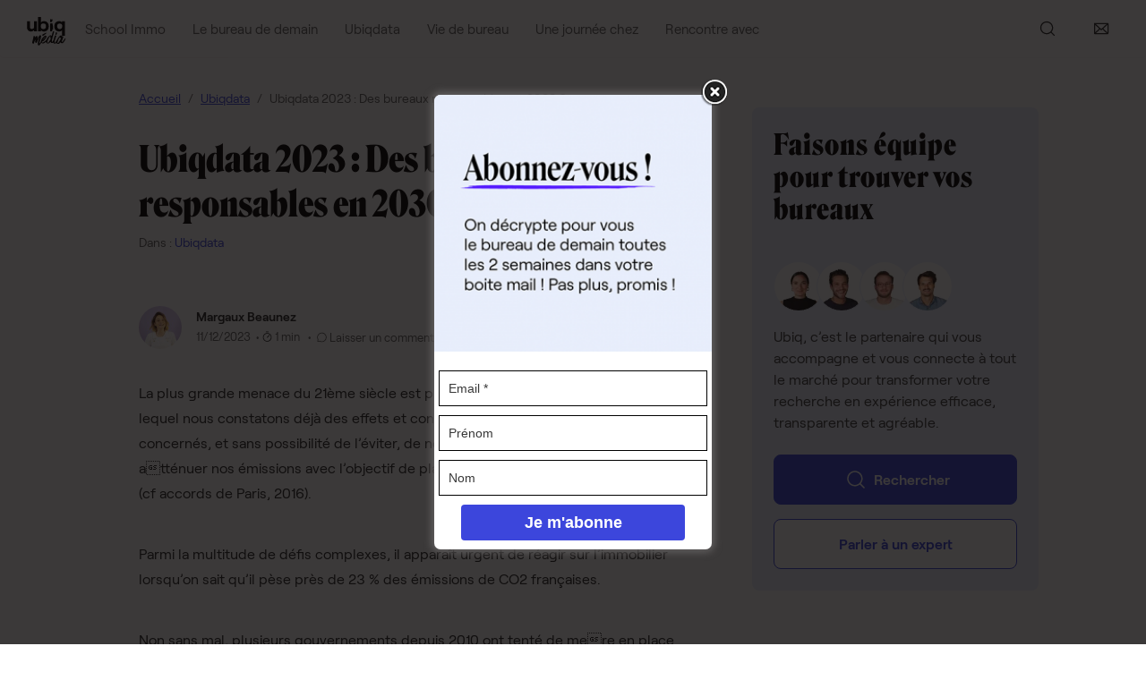

--- FILE ---
content_type: text/html; charset=UTF-8
request_url: https://www.ubiq.fr/blog/ubiqdata-2023-des-bureaux-responsables-en-2030/
body_size: 24835
content:
<!DOCTYPE html>
<html lang="fr-FR">
  <head>
    <meta charset="utf-8">
    <meta http-equiv="X-UA-Compatible" content="IE=edge">
    <meta name="viewport" content="width=device-width, initial-scale=1, maximum-scale=1, user-scalable=no">

    <link rel="icon" href="https://www.ubiq.fr/blog/wp-content/themes/ubiq/assets/img/favicons/ubiq-favicon-blue.svg">
    <link rel="apple-touch-icon" sizes="180x180" href="https://www.ubiq.fr/blog/wp-content/themes/ubiq/assets/img/favicons/apple-touch-icon.png">
    <link rel="icon" type="image/png" sizes="32x32" href="https://www.ubiq.fr/blog/wp-content/themes/ubiq/assets/img/favicons/ubiq-32x32.png">
    <link rel="icon" type="image/png" sizes="16x16" href="https://www.ubiq.fr/blog/wp-content/themes/ubiq/assets/img/favicons/ubiq-16x16.png">
    <link rel="icon" href="https://www.ubiq.fr/blog/wp-content/themes/ubiq/assets/img/favicons/ubiq.ico">
    <link rel="manifest" href="https://www.ubiq.fr/blog/wp-content/themes/ubiq/assets/img/favicons/site.webmanifest">
    <link rel="mask-icon" href="https://www.ubiq.fr/blog/wp-content/themes/ubiq/assets/img/favicons/safari-pinned-tab.svg" color="#3C46DC">
    <meta name="msapplication-TileColor" content="#3C46DC">
    <meta name="theme-color" content="#3C46DC">

    <meta name='robots' content='index, follow, max-image-preview:large, max-snippet:-1, max-video-preview:-1' />
<script>                function apbct_attach_event_handler__backend(elem, event, callback) {                    if(typeof window.addEventListener === "function") elem.addEventListener(event, callback);                    else                                                elem.attachEvent(event, callback);                }                apbct_attach_event_handler__backend(document, 'DOMContentLoaded', function(){                    if (typeof apbctLocalStorage === "object" && ctPublic.data__key_is_ok) {                        apbctLocalStorage.set('ct_checkjs', 'c5a05c665c6e1d099ecd705fb7b33b42d5f367f271e689e7d93e3b31681a494e', true );                    } else {                        console.log('APBCT ERROR: apbctLocalStorage object is not loaded.');                    }                  });    </script>
<!-- Google Tag Manager for WordPress by gtm4wp.com -->
<script data-cfasync="false" data-pagespeed-no-defer>
	var gtm4wp_datalayer_name = "dataLayer";
	var dataLayer = dataLayer || [];
</script>
<!-- End Google Tag Manager for WordPress by gtm4wp.com -->
	<!-- This site is optimized with the Yoast SEO plugin v19.14 - https://yoast.com/wordpress/plugins/seo/ -->
	<title>Ubiqdata 2023 : Des bureaux responsables en 2030 ?</title>
	<meta name="description" content="La plus grande menace du 21ème siècle est probablement le défi climatique pour lequel nous constatons déjà des effets et conséquences..." />
	<link rel="canonical" href="https://www.ubiq.fr/blog/ubiqdata-2023-des-bureaux-responsables-en-2030/" />
	<meta property="og:locale" content="fr_FR" />
	<meta property="og:type" content="article" />
	<meta property="og:title" content="Ubiqdata 2023 : Des bureaux responsables en 2030 ?" />
	<meta property="og:description" content="La plus grande menace du 21ème siècle est probablement le défi climatique pour lequel nous constatons déjà des effets et conséquences..." />
	<meta property="og:url" content="https://www.ubiq.fr/blog/ubiqdata-2023-des-bureaux-responsables-en-2030/" />
	<meta property="og:site_name" content="Ubiq le média" />
	<meta property="article:publisher" content="https://www.facebook.com/Ubiq/" />
	<meta property="article:published_time" content="2023-12-11T14:42:34+00:00" />
	<meta property="article:modified_time" content="2024-01-16T13:23:59+00:00" />
	<meta property="og:image" content="https://storage.googleapis.com/blog-uploads/2023/12/3fae6769-05_couverture-blog-4-etudes_couverture-impact-scaled.jpg" />
	<meta property="og:image:width" content="2560" />
	<meta property="og:image:height" content="1516" />
	<meta property="og:image:type" content="image/jpeg" />
	<meta name="author" content="Margaux Beaunez" />
	<meta name="twitter:card" content="summary_large_image" />
	<meta name="twitter:creator" content="@__ubiq" />
	<meta name="twitter:site" content="@__ubiq" />
	<meta name="twitter:label1" content="Écrit par" />
	<meta name="twitter:data1" content="Margaux Beaunez" />
	<meta name="twitter:label2" content="Durée de lecture estimée" />
	<meta name="twitter:data2" content="2 minutes" />
	<script type="application/ld+json" class="yoast-schema-graph">{"@context":"https://schema.org","@graph":[{"@type":"Article","@id":"https://www.ubiq.fr/blog/ubiqdata-2023-des-bureaux-responsables-en-2030/#article","isPartOf":{"@id":"https://www.ubiq.fr/blog/ubiqdata-2023-des-bureaux-responsables-en-2030/"},"author":{"name":"Margaux Beaunez","@id":"https://www.ubiq.fr/blog/#/schema/person/3647b3a1cf864d8b1b27460fcefa5330"},"headline":"Ubiqdata 2023 : Des bureaux responsables en 2030 ?","datePublished":"2023-12-11T14:42:34+00:00","dateModified":"2024-01-16T13:23:59+00:00","mainEntityOfPage":{"@id":"https://www.ubiq.fr/blog/ubiqdata-2023-des-bureaux-responsables-en-2030/"},"wordCount":196,"commentCount":0,"publisher":{"@id":"https://www.ubiq.fr/blog/#organization"},"image":{"@id":"https://www.ubiq.fr/blog/ubiqdata-2023-des-bureaux-responsables-en-2030/#primaryimage"},"thumbnailUrl":"https://storage.googleapis.com/blog-uploads/2023/12/3fae6769-05_couverture-blog-4-etudes_couverture-impact-scaled.jpg","articleSection":["Ubiqdata"],"inLanguage":"fr-FR","potentialAction":[{"@type":"CommentAction","name":"Comment","target":["https://www.ubiq.fr/blog/ubiqdata-2023-des-bureaux-responsables-en-2030/#respond"]}]},{"@type":"WebPage","@id":"https://www.ubiq.fr/blog/ubiqdata-2023-des-bureaux-responsables-en-2030/","url":"https://www.ubiq.fr/blog/ubiqdata-2023-des-bureaux-responsables-en-2030/","name":"Ubiqdata 2023 : Des bureaux responsables en 2030 ?","isPartOf":{"@id":"https://www.ubiq.fr/blog/#website"},"primaryImageOfPage":{"@id":"https://www.ubiq.fr/blog/ubiqdata-2023-des-bureaux-responsables-en-2030/#primaryimage"},"image":{"@id":"https://www.ubiq.fr/blog/ubiqdata-2023-des-bureaux-responsables-en-2030/#primaryimage"},"thumbnailUrl":"https://storage.googleapis.com/blog-uploads/2023/12/3fae6769-05_couverture-blog-4-etudes_couverture-impact-scaled.jpg","datePublished":"2023-12-11T14:42:34+00:00","dateModified":"2024-01-16T13:23:59+00:00","description":"La plus grande menace du 21ème siècle est probablement le défi climatique pour lequel nous constatons déjà des effets et conséquences...","breadcrumb":{"@id":"https://www.ubiq.fr/blog/ubiqdata-2023-des-bureaux-responsables-en-2030/#breadcrumb"},"inLanguage":"fr-FR","potentialAction":[{"@type":"ReadAction","target":["https://www.ubiq.fr/blog/ubiqdata-2023-des-bureaux-responsables-en-2030/"]}]},{"@type":"ImageObject","inLanguage":"fr-FR","@id":"https://www.ubiq.fr/blog/ubiqdata-2023-des-bureaux-responsables-en-2030/#primaryimage","url":"https://storage.googleapis.com/blog-uploads/2023/12/3fae6769-05_couverture-blog-4-etudes_couverture-impact-scaled.jpg","contentUrl":"https://storage.googleapis.com/blog-uploads/2023/12/3fae6769-05_couverture-blog-4-etudes_couverture-impact-scaled.jpg","width":2560,"height":1516},{"@type":"BreadcrumbList","@id":"https://www.ubiq.fr/blog/ubiqdata-2023-des-bureaux-responsables-en-2030/#breadcrumb","itemListElement":[{"@type":"ListItem","position":1,"name":"Accueil","item":"https://www.ubiq.fr/blog/"},{"@type":"ListItem","position":2,"name":"Ubiqdata 2023 : Des bureaux responsables en 2030 ?"}]},{"@type":"WebSite","@id":"https://www.ubiq.fr/blog/#website","url":"https://www.ubiq.fr/blog/","name":"Ubiq le média","description":"Regards sur le bureau de demain","publisher":{"@id":"https://www.ubiq.fr/blog/#organization"},"potentialAction":[{"@type":"SearchAction","target":{"@type":"EntryPoint","urlTemplate":"https://www.ubiq.fr/blog/?s={search_term_string}"},"query-input":"required name=search_term_string"}],"inLanguage":"fr-FR"},{"@type":"Organization","@id":"https://www.ubiq.fr/blog/#organization","name":"Ubiq le média","url":"https://www.ubiq.fr/blog/","logo":{"@type":"ImageObject","inLanguage":"fr-FR","@id":"https://www.ubiq.fr/blog/#/schema/logo/image/","url":"https://storage.googleapis.com/blog-uploads/2021/06/ubiq_media_logo.svg","contentUrl":"https://storage.googleapis.com/blog-uploads/2021/06/ubiq_media_logo.svg","caption":"Ubiq le média"},"image":{"@id":"https://www.ubiq.fr/blog/#/schema/logo/image/"},"sameAs":["https://www.instagram.com/ubiq.fr/","https://www.facebook.com/Ubiq/","https://twitter.com/__ubiq"]},{"@type":"Person","@id":"https://www.ubiq.fr/blog/#/schema/person/3647b3a1cf864d8b1b27460fcefa5330","name":"Margaux Beaunez","image":{"@type":"ImageObject","inLanguage":"fr-FR","@id":"https://www.ubiq.fr/blog/#/schema/person/image/","url":"https://secure.gravatar.com/avatar/5d0e731fd98360cf439fb9c97d85812d?s=96&d=mm&r=g","contentUrl":"https://secure.gravatar.com/avatar/5d0e731fd98360cf439fb9c97d85812d?s=96&d=mm&r=g","caption":"Margaux Beaunez"},"description":"Dir' Communication chez Ubiq qui travaille de PARTOUT, PARTOUT, PARTOUT !","sameAs":["https://www.linkedin.com/in/margaux-beaunez-609a7061/"]}]}</script>
	<!-- / Yoast SEO plugin. -->


<link rel='dns-prefetch' href='//www.ubiq.fr' />
<link rel='dns-prefetch' href='//ajax.googleapis.com' />
<link href='https://fonts.gstatic.com' crossorigin rel='preconnect' />
<style type="text/css">
img.wp-smiley,
img.emoji {
	display: inline !important;
	border: none !important;
	box-shadow: none !important;
	height: 1em !important;
	width: 1em !important;
	margin: 0 0.07em !important;
	vertical-align: -0.1em !important;
	background: none !important;
	padding: 0 !important;
}
</style>
	<link rel='stylesheet' id='wp-block-library-css' href='https://www.ubiq.fr/blog/wp-includes/css/dist/block-library/style.min.css?ver=6.1.1' type='text/css' media='all' />
<link rel='stylesheet' id='classic-theme-styles-css' href='https://www.ubiq.fr/blog/wp-includes/css/classic-themes.min.css?ver=1' type='text/css' media='all' />
<style id='global-styles-inline-css' type='text/css'>
body{--wp--preset--color--black: #000000;--wp--preset--color--cyan-bluish-gray: #abb8c3;--wp--preset--color--white: #ffffff;--wp--preset--color--pale-pink: #f78da7;--wp--preset--color--vivid-red: #cf2e2e;--wp--preset--color--luminous-vivid-orange: #ff6900;--wp--preset--color--luminous-vivid-amber: #fcb900;--wp--preset--color--light-green-cyan: #7bdcb5;--wp--preset--color--vivid-green-cyan: #00d084;--wp--preset--color--pale-cyan-blue: #8ed1fc;--wp--preset--color--vivid-cyan-blue: #0693e3;--wp--preset--color--vivid-purple: #9b51e0;--wp--preset--gradient--vivid-cyan-blue-to-vivid-purple: linear-gradient(135deg,rgba(6,147,227,1) 0%,rgb(155,81,224) 100%);--wp--preset--gradient--light-green-cyan-to-vivid-green-cyan: linear-gradient(135deg,rgb(122,220,180) 0%,rgb(0,208,130) 100%);--wp--preset--gradient--luminous-vivid-amber-to-luminous-vivid-orange: linear-gradient(135deg,rgba(252,185,0,1) 0%,rgba(255,105,0,1) 100%);--wp--preset--gradient--luminous-vivid-orange-to-vivid-red: linear-gradient(135deg,rgba(255,105,0,1) 0%,rgb(207,46,46) 100%);--wp--preset--gradient--very-light-gray-to-cyan-bluish-gray: linear-gradient(135deg,rgb(238,238,238) 0%,rgb(169,184,195) 100%);--wp--preset--gradient--cool-to-warm-spectrum: linear-gradient(135deg,rgb(74,234,220) 0%,rgb(151,120,209) 20%,rgb(207,42,186) 40%,rgb(238,44,130) 60%,rgb(251,105,98) 80%,rgb(254,248,76) 100%);--wp--preset--gradient--blush-light-purple: linear-gradient(135deg,rgb(255,206,236) 0%,rgb(152,150,240) 100%);--wp--preset--gradient--blush-bordeaux: linear-gradient(135deg,rgb(254,205,165) 0%,rgb(254,45,45) 50%,rgb(107,0,62) 100%);--wp--preset--gradient--luminous-dusk: linear-gradient(135deg,rgb(255,203,112) 0%,rgb(199,81,192) 50%,rgb(65,88,208) 100%);--wp--preset--gradient--pale-ocean: linear-gradient(135deg,rgb(255,245,203) 0%,rgb(182,227,212) 50%,rgb(51,167,181) 100%);--wp--preset--gradient--electric-grass: linear-gradient(135deg,rgb(202,248,128) 0%,rgb(113,206,126) 100%);--wp--preset--gradient--midnight: linear-gradient(135deg,rgb(2,3,129) 0%,rgb(40,116,252) 100%);--wp--preset--duotone--dark-grayscale: url('#wp-duotone-dark-grayscale');--wp--preset--duotone--grayscale: url('#wp-duotone-grayscale');--wp--preset--duotone--purple-yellow: url('#wp-duotone-purple-yellow');--wp--preset--duotone--blue-red: url('#wp-duotone-blue-red');--wp--preset--duotone--midnight: url('#wp-duotone-midnight');--wp--preset--duotone--magenta-yellow: url('#wp-duotone-magenta-yellow');--wp--preset--duotone--purple-green: url('#wp-duotone-purple-green');--wp--preset--duotone--blue-orange: url('#wp-duotone-blue-orange');--wp--preset--font-size--small: 13px;--wp--preset--font-size--medium: 20px;--wp--preset--font-size--large: 36px;--wp--preset--font-size--x-large: 42px;--wp--preset--spacing--20: 0.44rem;--wp--preset--spacing--30: 0.67rem;--wp--preset--spacing--40: 1rem;--wp--preset--spacing--50: 1.5rem;--wp--preset--spacing--60: 2.25rem;--wp--preset--spacing--70: 3.38rem;--wp--preset--spacing--80: 5.06rem;}:where(.is-layout-flex){gap: 0.5em;}body .is-layout-flow > .alignleft{float: left;margin-inline-start: 0;margin-inline-end: 2em;}body .is-layout-flow > .alignright{float: right;margin-inline-start: 2em;margin-inline-end: 0;}body .is-layout-flow > .aligncenter{margin-left: auto !important;margin-right: auto !important;}body .is-layout-constrained > .alignleft{float: left;margin-inline-start: 0;margin-inline-end: 2em;}body .is-layout-constrained > .alignright{float: right;margin-inline-start: 2em;margin-inline-end: 0;}body .is-layout-constrained > .aligncenter{margin-left: auto !important;margin-right: auto !important;}body .is-layout-constrained > :where(:not(.alignleft):not(.alignright):not(.alignfull)){max-width: var(--wp--style--global--content-size);margin-left: auto !important;margin-right: auto !important;}body .is-layout-constrained > .alignwide{max-width: var(--wp--style--global--wide-size);}body .is-layout-flex{display: flex;}body .is-layout-flex{flex-wrap: wrap;align-items: center;}body .is-layout-flex > *{margin: 0;}:where(.wp-block-columns.is-layout-flex){gap: 2em;}.has-black-color{color: var(--wp--preset--color--black) !important;}.has-cyan-bluish-gray-color{color: var(--wp--preset--color--cyan-bluish-gray) !important;}.has-white-color{color: var(--wp--preset--color--white) !important;}.has-pale-pink-color{color: var(--wp--preset--color--pale-pink) !important;}.has-vivid-red-color{color: var(--wp--preset--color--vivid-red) !important;}.has-luminous-vivid-orange-color{color: var(--wp--preset--color--luminous-vivid-orange) !important;}.has-luminous-vivid-amber-color{color: var(--wp--preset--color--luminous-vivid-amber) !important;}.has-light-green-cyan-color{color: var(--wp--preset--color--light-green-cyan) !important;}.has-vivid-green-cyan-color{color: var(--wp--preset--color--vivid-green-cyan) !important;}.has-pale-cyan-blue-color{color: var(--wp--preset--color--pale-cyan-blue) !important;}.has-vivid-cyan-blue-color{color: var(--wp--preset--color--vivid-cyan-blue) !important;}.has-vivid-purple-color{color: var(--wp--preset--color--vivid-purple) !important;}.has-black-background-color{background-color: var(--wp--preset--color--black) !important;}.has-cyan-bluish-gray-background-color{background-color: var(--wp--preset--color--cyan-bluish-gray) !important;}.has-white-background-color{background-color: var(--wp--preset--color--white) !important;}.has-pale-pink-background-color{background-color: var(--wp--preset--color--pale-pink) !important;}.has-vivid-red-background-color{background-color: var(--wp--preset--color--vivid-red) !important;}.has-luminous-vivid-orange-background-color{background-color: var(--wp--preset--color--luminous-vivid-orange) !important;}.has-luminous-vivid-amber-background-color{background-color: var(--wp--preset--color--luminous-vivid-amber) !important;}.has-light-green-cyan-background-color{background-color: var(--wp--preset--color--light-green-cyan) !important;}.has-vivid-green-cyan-background-color{background-color: var(--wp--preset--color--vivid-green-cyan) !important;}.has-pale-cyan-blue-background-color{background-color: var(--wp--preset--color--pale-cyan-blue) !important;}.has-vivid-cyan-blue-background-color{background-color: var(--wp--preset--color--vivid-cyan-blue) !important;}.has-vivid-purple-background-color{background-color: var(--wp--preset--color--vivid-purple) !important;}.has-black-border-color{border-color: var(--wp--preset--color--black) !important;}.has-cyan-bluish-gray-border-color{border-color: var(--wp--preset--color--cyan-bluish-gray) !important;}.has-white-border-color{border-color: var(--wp--preset--color--white) !important;}.has-pale-pink-border-color{border-color: var(--wp--preset--color--pale-pink) !important;}.has-vivid-red-border-color{border-color: var(--wp--preset--color--vivid-red) !important;}.has-luminous-vivid-orange-border-color{border-color: var(--wp--preset--color--luminous-vivid-orange) !important;}.has-luminous-vivid-amber-border-color{border-color: var(--wp--preset--color--luminous-vivid-amber) !important;}.has-light-green-cyan-border-color{border-color: var(--wp--preset--color--light-green-cyan) !important;}.has-vivid-green-cyan-border-color{border-color: var(--wp--preset--color--vivid-green-cyan) !important;}.has-pale-cyan-blue-border-color{border-color: var(--wp--preset--color--pale-cyan-blue) !important;}.has-vivid-cyan-blue-border-color{border-color: var(--wp--preset--color--vivid-cyan-blue) !important;}.has-vivid-purple-border-color{border-color: var(--wp--preset--color--vivid-purple) !important;}.has-vivid-cyan-blue-to-vivid-purple-gradient-background{background: var(--wp--preset--gradient--vivid-cyan-blue-to-vivid-purple) !important;}.has-light-green-cyan-to-vivid-green-cyan-gradient-background{background: var(--wp--preset--gradient--light-green-cyan-to-vivid-green-cyan) !important;}.has-luminous-vivid-amber-to-luminous-vivid-orange-gradient-background{background: var(--wp--preset--gradient--luminous-vivid-amber-to-luminous-vivid-orange) !important;}.has-luminous-vivid-orange-to-vivid-red-gradient-background{background: var(--wp--preset--gradient--luminous-vivid-orange-to-vivid-red) !important;}.has-very-light-gray-to-cyan-bluish-gray-gradient-background{background: var(--wp--preset--gradient--very-light-gray-to-cyan-bluish-gray) !important;}.has-cool-to-warm-spectrum-gradient-background{background: var(--wp--preset--gradient--cool-to-warm-spectrum) !important;}.has-blush-light-purple-gradient-background{background: var(--wp--preset--gradient--blush-light-purple) !important;}.has-blush-bordeaux-gradient-background{background: var(--wp--preset--gradient--blush-bordeaux) !important;}.has-luminous-dusk-gradient-background{background: var(--wp--preset--gradient--luminous-dusk) !important;}.has-pale-ocean-gradient-background{background: var(--wp--preset--gradient--pale-ocean) !important;}.has-electric-grass-gradient-background{background: var(--wp--preset--gradient--electric-grass) !important;}.has-midnight-gradient-background{background: var(--wp--preset--gradient--midnight) !important;}.has-small-font-size{font-size: var(--wp--preset--font-size--small) !important;}.has-medium-font-size{font-size: var(--wp--preset--font-size--medium) !important;}.has-large-font-size{font-size: var(--wp--preset--font-size--large) !important;}.has-x-large-font-size{font-size: var(--wp--preset--font-size--x-large) !important;}
.wp-block-navigation a:where(:not(.wp-element-button)){color: inherit;}
:where(.wp-block-columns.is-layout-flex){gap: 2em;}
.wp-block-pullquote{font-size: 1.5em;line-height: 1.6;}
</style>
<link rel='stylesheet' id='ct_public_css-css' href='https://www.ubiq.fr/blog/wp-content/plugins/cleantalk-spam-protect/css/cleantalk-public.min.css?ver=6.1' type='text/css' media='all' />
<link rel='stylesheet' id='theme.css-css' href='https://www.ubiq.fr/blog/wp-content/plugins/popup-builder/public/css/theme.css?ver=4.1.14' type='text/css' media='all' />
<link rel='stylesheet' id='ResetFormStyle.css-css' href='https://www.ubiq.fr/blog/wp-content/plugins/popup-builder/public/css/ResetFormStyle.css?ver=4.1.14' type='text/css' media='all' />
<link rel='stylesheet' id='SubscriptionForm.css-css' href='https://www.ubiq.fr/blog/wp-content/plugins/popup-builder/public/css/SubscriptionForm.css?ver=4.1.14' type='text/css' media='all' />
<link rel='stylesheet' id='bootstrap-css' href='https://www.ubiq.fr/blog/wp-content/themes/ubiq/dist/css/bootstrap.min.css?ver=6.1.1' type='text/css' media='all' />
<link rel='stylesheet' id='bootstrap-theme-css' href='https://www.ubiq.fr/blog/wp-content/themes/ubiq/dist/css/bootstrap-theme.min.css?ver=6.1.1' type='text/css' media='all' />
<link rel='stylesheet' id='style-css' href='https://www.ubiq.fr/blog/wp-content/themes/ubiq/style.css?ver=6.1.1' type='text/css' media='all' />
<!--n2css--><script type='text/javascript' src='https://ajax.googleapis.com/ajax/libs/jquery/1.12.4/jquery.min.js' id='jquery-js'></script>
<script type='text/javascript' id='ct_public_functions-js-extra'>
/* <![CDATA[ */
var ctPublicFunctions = {"_ajax_nonce":"f6d08d0c83","_rest_nonce":"2ea378af80","_ajax_url":"\/blog\/wp-admin\/admin-ajax.php","_rest_url":"https:\/\/www.ubiq.fr\/blog\/wp-json\/","data__cookies_type":"native","data__ajax_type":"admin_ajax","text__wait_for_decoding":"Decoding the contact data, let us a few seconds to finish. Anti-Spam by CleanTalk.","cookiePrefix":""};
var ctPublic = {"settings__forms__check_internal":"0","settings__forms__check_external":"0","blog_home":"https:\/\/www.ubiq.fr\/blog\/","pixel__setting":"0","pixel__enabled":"","pixel__url":null,"data__email_check_before_post":"1","data__cookies_type":"native","data__key_is_ok":"1","data__visible_fields_required":"1","data__to_local_storage":[]};
/* ]]> */
</script>
<script type='text/javascript' data-pagespeed-no-defer src='https://www.ubiq.fr/blog/wp-content/plugins/cleantalk-spam-protect/js/apbct-public-bundle.min.js?ver=6.1' id='ct_public_functions-js'></script>
<script type='text/javascript' id='Popup.js-js-before'>
var sgpbPublicUrl = "https:\/\/www.ubiq.fr\/blog\/wp-content\/plugins\/popup-builder\/public\/";
var SGPB_JS_LOCALIZATION = {"imageSupportAlertMessage":"Seuls les fichiers image sont support\u00e9s","pdfSupportAlertMessage":"Only pdf files supported","areYouSure":"Confirmez-vous\u00a0?","addButtonSpinner":"L","audioSupportAlertMessage":"Seuls les fichiers sons sont pris en charge (p. ex., mp3, wav, m4a, ogg)","publishPopupBeforeElementor":"Publier la fen\u00eatre modale avant de commencer \u00e0 utiliser Elementor avec elle\u00a0!","publishPopupBeforeDivi":"Publier la fen\u00eatre modale avant de commencer \u00e0 utiliser Divi Builder avec elle\u00a0!","closeButtonAltText":"Fermer"};
</script>
<script type='text/javascript' src='https://www.ubiq.fr/blog/wp-content/plugins/popup-builder/public/js/Popup.js?ver=4.1.14' id='Popup.js-js'></script>
<script type='text/javascript' src='https://www.ubiq.fr/blog/wp-content/plugins/popup-builder/public/js/PopupConfig.js?ver=4.1.14' id='PopupConfig.js-js'></script>
<script type='text/javascript' id='PopupBuilder.js-js-before'>
var SGPB_POPUP_PARAMS = {"popupTypeAgeRestriction":"ageRestriction","defaultThemeImages":{"1":"https:\/\/www.ubiq.fr\/blog\/wp-content\/plugins\/popup-builder\/public\/img\/theme_1\/close.png","2":"https:\/\/www.ubiq.fr\/blog\/wp-content\/plugins\/popup-builder\/public\/img\/theme_2\/close.png","3":"https:\/\/www.ubiq.fr\/blog\/wp-content\/plugins\/popup-builder\/public\/img\/theme_3\/close.png","5":"https:\/\/www.ubiq.fr\/blog\/wp-content\/plugins\/popup-builder\/public\/img\/theme_5\/close.png","6":"https:\/\/www.ubiq.fr\/blog\/wp-content\/plugins\/popup-builder\/public\/img\/theme_6\/close.png"},"homePageUrl":"https:\/\/www.ubiq.fr\/blog\/","isPreview":false,"convertedIdsReverse":[],"dontShowPopupExpireTime":365,"conditionalJsClasses":[],"disableAnalyticsGeneral":"0"};
var SGPB_JS_PACKAGES = {"packages":{"current":1,"free":1,"silver":2,"gold":3,"platinum":4},"extensions":{"geo-targeting":false,"advanced-closing":false}};
var SGPB_JS_PARAMS = {"ajaxUrl":"https:\/\/www.ubiq.fr\/blog\/wp-admin\/admin-ajax.php","nonce":"d36a2eef7a"};
</script>
<script type='text/javascript' src='https://www.ubiq.fr/blog/wp-content/plugins/popup-builder/public/js/PopupBuilder.js?ver=4.1.14' id='PopupBuilder.js-js'></script>
<script type='text/javascript' src='https://www.ubiq.fr/blog/wp-content/plugins/popup-builder/public/js/Subscription.js?ver=4.1.14' id='Subscription.js-js'></script>
<script type='text/javascript' src='https://www.ubiq.fr/blog/wp-content/plugins/popup-builder/public/js/Validate.js?ver=4.1.14' id='Validate.js-js'></script>
<link rel="https://api.w.org/" href="https://www.ubiq.fr/blog/wp-json/" /><link rel="alternate" type="application/json" href="https://www.ubiq.fr/blog/wp-json/wp/v2/posts/27819" /><link rel="EditURI" type="application/rsd+xml" title="RSD" href="https://www.ubiq.fr/blog/xmlrpc.php?rsd" />
<link rel="wlwmanifest" type="application/wlwmanifest+xml" href="https://www.ubiq.fr/blog/wp-includes/wlwmanifest.xml" />
<meta name="generator" content="WordPress 6.1.1" />
<link rel='shortlink' href='https://www.ubiq.fr/blog/?p=27819' />
<link rel="alternate" type="application/json+oembed" href="https://www.ubiq.fr/blog/wp-json/oembed/1.0/embed?url=https%3A%2F%2Fwww.ubiq.fr%2Fblog%2Fubiqdata-2023-des-bureaux-responsables-en-2030%2F" />
<link rel="alternate" type="text/xml+oembed" href="https://www.ubiq.fr/blog/wp-json/oembed/1.0/embed?url=https%3A%2F%2Fwww.ubiq.fr%2Fblog%2Fubiqdata-2023-des-bureaux-responsables-en-2030%2F&#038;format=xml" />

<!-- Google Tag Manager for WordPress by gtm4wp.com -->
<!-- GTM Container placement set to footer -->
<script data-cfasync="false" data-pagespeed-no-defer type="text/javascript">
	var dataLayer_content = {"pagePostType":"post","pagePostType2":"single-post","pageCategory":["ubiqdata"],"pagePostAuthor":"Margaux Beaunez"};
	dataLayer.push( dataLayer_content );
</script>
<script data-cfasync="false">
(function(w,d,s,l,i){w[l]=w[l]||[];w[l].push({'gtm.start':
new Date().getTime(),event:'gtm.js'});var f=d.getElementsByTagName(s)[0],
j=d.createElement(s),dl=l!='dataLayer'?'&l='+l:'';j.async=true;j.src=
'//www.googletagmanager.com/gtm.'+'js?id='+i+dl;f.parentNode.insertBefore(j,f);
})(window,document,'script','dataLayer','GTM-WS8JSS');
</script>
<!-- End Google Tag Manager -->
<!-- End Google Tag Manager for WordPress by gtm4wp.com --><link rel="icon" href="https://storage.googleapis.com/blog-uploads/2021/06/cropped-favicon-blue-2-150x150.png" sizes="32x32" />
<link rel="icon" href="https://storage.googleapis.com/blog-uploads/2021/06/cropped-favicon-blue-2-260x260.png" sizes="192x192" />
<link rel="apple-touch-icon" href="https://storage.googleapis.com/blog-uploads/2021/06/cropped-favicon-blue-2-260x260.png" />
<meta name="msapplication-TileImage" content="https://storage.googleapis.com/blog-uploads/2021/06/cropped-favicon-blue-2-300x300.png" />
  </head>

  <body id="top" class="post-template-default single single-post postid-27819 single-format-standard wp-custom-logo">


  
  <!-- Fixed navbar -->
    <nav class="navbar navbar-default navbar-fixed-top" id="primary-nav">
      <div class="container-fluid">
        <div class="navbar-header">
          <button type="button" class="navbar-toggle collapsed" data-toggle="collapse" data-target="#navbar" aria-expanded="false" aria-controls="navbar">
            <span class="ubiq-icon ubiq-icon-burger">
<svg width="18" height="14" viewBox="0 0 18 14" fill="none" xmlns="http://www.w3.org/2000/svg">
<path d="M18 7C18 7.19891 17.921 7.38968 17.7803 7.53033C17.6397 7.67098 17.4489 7.75 17.25 7.75H0.75C0.551088 7.75 0.360322 7.67098 0.21967 7.53033C0.0790178 7.38968 0 7.19891 0 7C0 6.80109 0.0790178 6.61032 0.21967 6.46967C0.360322 6.32902 0.551088 6.25 0.75 6.25H17.25C17.4489 6.25 17.6397 6.32902 17.7803 6.46967C17.921 6.61032 18 6.80109 18 7ZM0.75 1.75H17.25C17.4489 1.75 17.6397 1.67098 17.7803 1.53033C17.921 1.38968 18 1.19891 18 1C18 0.801088 17.921 0.610322 17.7803 0.46967C17.6397 0.329018 17.4489 0.25 17.25 0.25H0.75C0.551088 0.25 0.360322 0.329018 0.21967 0.46967C0.0790178 0.610322 0 0.801088 0 1C0 1.19891 0.0790178 1.38968 0.21967 1.53033C0.360322 1.67098 0.551088 1.75 0.75 1.75ZM17.25 12.25H0.75C0.551088 12.25 0.360322 12.329 0.21967 12.4697C0.0790178 12.6103 0 12.8011 0 13C0 13.1989 0.0790178 13.3897 0.21967 13.5303C0.360322 13.671 0.551088 13.75 0.75 13.75H17.25C17.4489 13.75 17.6397 13.671 17.7803 13.5303C17.921 13.3897 18 13.1989 18 13C18 12.8011 17.921 12.6103 17.7803 12.4697C17.6397 12.329 17.4489 12.25 17.25 12.25Z" />
</svg>

</span>            <span class="ubiq-icon ubiq-icon-x">
<svg xmlns="http://www.w3.org/2000/svg" xmlns:xlink="http://www.w3.org/1999/xlink" x="0px" y="0px"
	 width="24px" height="24px" viewBox="0 0 24 24" enable-background="new 0 0 24 24" xml:space="preserve">
<path d="M19.28,18.219c0.141,0.141,0.22,0.332,0.22,0.531s-0.079,0.39-0.22,0.53s-0.331,0.22-0.53,0.22s-0.39-0.079-0.53-0.22
	L12,13.061l-6.22,6.22C5.64,19.421,5.449,19.5,5.25,19.5s-0.39-0.079-0.53-0.22S4.5,18.949,4.5,18.75s0.079-0.391,0.22-0.531
	L10.939,12L4.72,5.78C4.579,5.64,4.5,5.449,4.5,5.25c0-0.199,0.079-0.39,0.22-0.531S5.051,4.5,5.25,4.5s0.39,0.079,0.53,0.219
	l6.22,6.22l6.22-6.22C18.36,4.579,18.551,4.5,18.75,4.5s0.39,0.079,0.53,0.219S19.5,5.051,19.5,5.25c0,0.199-0.079,0.39-0.22,0.53
	L13.061,12L19.28,18.219z"/>
</svg>
</span>          </button>
                    <a class="navbar-brand" href="https://www.ubiq.fr/blog/" title="Ubiq le média">
            <img alt="Ubiq le média" title="Ubiq le média" src="https://storage.googleapis.com/blog-uploads/2021/06/ubiq_media_logo.svg"/ >          </a>
          
        </div>
        <div class="navbar-mobile navbar-nav">
            <button id="nav-search" class="btn btn-default" type="button" ><span class="ubiq-icon ubiq-icon-search">
	<svg xmlns="http://www.w3.org/2000/svg" xmlns:xlink="http://www.w3.org/1999/xlink" x="0px" y="0px"
	 width="24px" height="24px" viewBox="0 0 24 24" enable-background="new 0 0 24 24" xml:space="preserve"><path d="M21.529,20.47l-4.052-4.052c1.431-1.705,2.149-3.896,2.004-6.116c-0.145-2.22-1.142-4.299-2.782-5.803
	c-1.64-1.503-3.797-2.316-6.022-2.268S6.332,3.185,4.758,4.758c-1.573,1.574-2.479,3.694-2.527,5.918
	c-0.048,2.224,0.764,4.382,2.268,6.023c1.503,1.641,3.582,2.637,5.803,2.782c2.22,0.146,4.412-0.572,6.116-2.003l4.052,4.052
	c0.141,0.141,0.332,0.22,0.531,0.22c0.198,0,0.389-0.079,0.529-0.22S21.75,21.199,21.75,21S21.67,20.61,21.529,20.47L21.529,20.47z
	 M3.75,10.875c0-1.409,0.418-2.787,1.201-3.958c0.783-1.172,1.896-2.085,3.198-2.624c1.302-0.54,2.734-0.681,4.117-0.406
	c1.381,0.275,2.651,0.954,3.648,1.95c0.997,0.996,1.675,2.266,1.95,3.648c0.275,1.382,0.134,2.815-0.406,4.117
	c-0.539,1.302-1.452,2.414-2.623,3.197C13.662,17.582,12.284,18,10.875,18c-1.889-0.002-3.7-0.754-5.036-2.09
	C4.503,14.574,3.752,12.764,3.75,10.875L3.75,10.875z"/></svg>
</span></button>
            <a id="nav-contact" class="btn btn-default" title="Contact" href="https://www.ubiq.fr/contactez-nous"><span class="ubiq-icon ubiq-icon-contact">
<svg xmlns="http://www.w3.org/2000/svg" xmlns:xlink="http://www.w3.org/1999/xlink" x="0px" y="0px"
	 width="24px" height="24px" viewBox="0 0 24 24" enable-background="new 0 0 24 24" xml:space="preserve"><path d="M21.749,5.232c0-0.014-0.001-0.027-0.002-0.042c-0.001-0.011-0.002-0.022-0.003-0.034c-0.006-0.037-0.013-0.073-0.022-0.109
	c-0.003-0.012-0.007-0.023-0.011-0.034c-0.004-0.012-0.008-0.024-0.013-0.035s-0.009-0.022-0.014-0.033
	C21.664,4.9,21.64,4.857,21.611,4.817c-0.015-0.021-0.029-0.04-0.047-0.059c-0.004-0.005-0.008-0.01-0.012-0.015
	c-0.004-0.004-0.008-0.007-0.012-0.011c-0.008-0.009-0.018-0.019-0.027-0.027c-0.009-0.008-0.018-0.017-0.027-0.024
	c-0.009-0.008-0.018-0.015-0.027-0.022c-0.01-0.008-0.021-0.016-0.031-0.023c-0.009-0.006-0.019-0.012-0.027-0.019
	c-0.012-0.007-0.022-0.014-0.034-0.021c-0.011-0.005-0.021-0.01-0.03-0.016c-0.012-0.006-0.023-0.011-0.034-0.016
	c-0.011-0.005-0.022-0.01-0.034-0.014c-0.012-0.004-0.021-0.008-0.033-0.012s-0.025-0.007-0.037-0.011
	c-0.011-0.003-0.021-0.006-0.033-0.008s-0.025-0.005-0.037-0.007c-0.012-0.002-0.023-0.004-0.035-0.005
	c-0.013-0.001-0.025-0.003-0.037-0.003c-0.013-0.001-0.025-0.002-0.039-0.002C21.011,4.5,21.006,4.5,21,4.5H3
	c-0.005,0-0.01,0-0.015,0c-0.014,0-0.027,0.001-0.041,0.002C2.932,4.504,2.921,4.505,2.91,4.506
	C2.897,4.507,2.885,4.509,2.872,4.512C2.86,4.514,2.848,4.516,2.836,4.519C2.825,4.521,2.813,4.524,2.801,4.527
	C2.79,4.531,2.778,4.534,2.766,4.538S2.743,4.546,2.731,4.55S2.709,4.559,2.699,4.563C2.687,4.569,2.675,4.575,2.664,4.581
	c-0.01,0.005-0.02,0.01-0.029,0.015C2.623,4.602,2.611,4.609,2.6,4.617C2.59,4.623,2.581,4.628,2.572,4.634
	C2.562,4.642,2.551,4.65,2.541,4.658C2.531,4.665,2.522,4.672,2.514,4.68C2.504,4.688,2.495,4.696,2.486,4.705
	c-0.01,0.009-0.019,0.018-0.028,0.027C2.455,4.736,2.451,4.739,2.447,4.743c-0.004,0.005-0.008,0.01-0.012,0.015
	C2.418,4.776,2.403,4.796,2.389,4.817c-0.071,0.101-0.117,0.218-0.132,0.34C2.255,5.168,2.254,5.179,2.253,5.19
	C2.252,5.205,2.251,5.218,2.251,5.232c0,0.006-0.001,0.012-0.001,0.018V18c0,0.398,0.159,0.779,0.44,1.061S3.353,19.5,3.75,19.5
	h16.5c0.397,0,0.779-0.158,1.061-0.439S21.75,18.398,21.75,18V5.25C21.75,5.244,21.75,5.238,21.749,5.232z M3.75,6.955L9.254,12
	L3.75,17.045V6.955z M13.139,11.439L13.139,11.439L12,12.482L4.928,6h14.144L13.139,11.439z M10.364,13.018l1.129,1.035
	C11.631,14.18,11.813,14.25,12,14.25s0.369-0.07,0.507-0.197l1.13-1.035L19.072,18H4.928L10.364,13.018z M14.746,12l5.504-5.045
	l0.001,10.091L14.746,12z"/></svg>
</span></a>
                    </div>
        <div id="navbar" class="navbar-collapse collapse">
          <ul id="menu-categories" class="nav navbar-nav navbar-left"><li id="menu-item-24936" class="menu-item menu-item-type-taxonomy menu-item-object-category menu-item-24936"><a href="https://www.ubiq.fr/blog/categorie/school-immo/">School Immo</a></li>
<li id="menu-item-15915" class="menu-item menu-item-type-taxonomy menu-item-object-category menu-item-15915"><a href="https://www.ubiq.fr/blog/categorie/le-bureau-de-demain/">Le bureau de demain</a></li>
<li id="menu-item-15919" class="menu-item menu-item-type-taxonomy menu-item-object-category current-post-ancestor current-menu-parent current-post-parent menu-item-15919"><a href="https://www.ubiq.fr/blog/categorie/ubiqdata/">Ubiqdata</a></li>
<li id="menu-item-15916" class="menu-item menu-item-type-taxonomy menu-item-object-category menu-item-15916"><a href="https://www.ubiq.fr/blog/categorie/vie-de-bureau/">Vie de bureau</a></li>
<li id="menu-item-15917" class="menu-item menu-item-type-taxonomy menu-item-object-category menu-item-15917"><a href="https://www.ubiq.fr/blog/categorie/journee-de-travail/">Une journée chez</a></li>
<li id="menu-item-26708" class="menu-item menu-item-type-taxonomy menu-item-object-category menu-item-26708"><a href="https://www.ubiq.fr/blog/categorie/rencontre-avec/">Rencontre avec</a></li>
</ul>
          <ul class="nav navbar-nav navbar-right">
            <li class="nav-picto"><a id="nav-search" class="btn btn-default" href="#" title="Recherche"><span class="ubiq-icon ubiq-icon-search">
	<svg xmlns="http://www.w3.org/2000/svg" xmlns:xlink="http://www.w3.org/1999/xlink" x="0px" y="0px"
	 width="24px" height="24px" viewBox="0 0 24 24" enable-background="new 0 0 24 24" xml:space="preserve"><path d="M21.529,20.47l-4.052-4.052c1.431-1.705,2.149-3.896,2.004-6.116c-0.145-2.22-1.142-4.299-2.782-5.803
	c-1.64-1.503-3.797-2.316-6.022-2.268S6.332,3.185,4.758,4.758c-1.573,1.574-2.479,3.694-2.527,5.918
	c-0.048,2.224,0.764,4.382,2.268,6.023c1.503,1.641,3.582,2.637,5.803,2.782c2.22,0.146,4.412-0.572,6.116-2.003l4.052,4.052
	c0.141,0.141,0.332,0.22,0.531,0.22c0.198,0,0.389-0.079,0.529-0.22S21.75,21.199,21.75,21S21.67,20.61,21.529,20.47L21.529,20.47z
	 M3.75,10.875c0-1.409,0.418-2.787,1.201-3.958c0.783-1.172,1.896-2.085,3.198-2.624c1.302-0.54,2.734-0.681,4.117-0.406
	c1.381,0.275,2.651,0.954,3.648,1.95c0.997,0.996,1.675,2.266,1.95,3.648c0.275,1.382,0.134,2.815-0.406,4.117
	c-0.539,1.302-1.452,2.414-2.623,3.197C13.662,17.582,12.284,18,10.875,18c-1.889-0.002-3.7-0.754-5.036-2.09
	C4.503,14.574,3.752,12.764,3.75,10.875L3.75,10.875z"/></svg>
</span></a></li>
            <li class="nav-picto nav-picto-last" ><a class="btn btn-default" title="Contact" href="https://www.ubiq.fr/contactez-nous"><span class="ubiq-icon ubiq-icon-contact">
<svg xmlns="http://www.w3.org/2000/svg" xmlns:xlink="http://www.w3.org/1999/xlink" x="0px" y="0px"
	 width="24px" height="24px" viewBox="0 0 24 24" enable-background="new 0 0 24 24" xml:space="preserve"><path d="M21.749,5.232c0-0.014-0.001-0.027-0.002-0.042c-0.001-0.011-0.002-0.022-0.003-0.034c-0.006-0.037-0.013-0.073-0.022-0.109
	c-0.003-0.012-0.007-0.023-0.011-0.034c-0.004-0.012-0.008-0.024-0.013-0.035s-0.009-0.022-0.014-0.033
	C21.664,4.9,21.64,4.857,21.611,4.817c-0.015-0.021-0.029-0.04-0.047-0.059c-0.004-0.005-0.008-0.01-0.012-0.015
	c-0.004-0.004-0.008-0.007-0.012-0.011c-0.008-0.009-0.018-0.019-0.027-0.027c-0.009-0.008-0.018-0.017-0.027-0.024
	c-0.009-0.008-0.018-0.015-0.027-0.022c-0.01-0.008-0.021-0.016-0.031-0.023c-0.009-0.006-0.019-0.012-0.027-0.019
	c-0.012-0.007-0.022-0.014-0.034-0.021c-0.011-0.005-0.021-0.01-0.03-0.016c-0.012-0.006-0.023-0.011-0.034-0.016
	c-0.011-0.005-0.022-0.01-0.034-0.014c-0.012-0.004-0.021-0.008-0.033-0.012s-0.025-0.007-0.037-0.011
	c-0.011-0.003-0.021-0.006-0.033-0.008s-0.025-0.005-0.037-0.007c-0.012-0.002-0.023-0.004-0.035-0.005
	c-0.013-0.001-0.025-0.003-0.037-0.003c-0.013-0.001-0.025-0.002-0.039-0.002C21.011,4.5,21.006,4.5,21,4.5H3
	c-0.005,0-0.01,0-0.015,0c-0.014,0-0.027,0.001-0.041,0.002C2.932,4.504,2.921,4.505,2.91,4.506
	C2.897,4.507,2.885,4.509,2.872,4.512C2.86,4.514,2.848,4.516,2.836,4.519C2.825,4.521,2.813,4.524,2.801,4.527
	C2.79,4.531,2.778,4.534,2.766,4.538S2.743,4.546,2.731,4.55S2.709,4.559,2.699,4.563C2.687,4.569,2.675,4.575,2.664,4.581
	c-0.01,0.005-0.02,0.01-0.029,0.015C2.623,4.602,2.611,4.609,2.6,4.617C2.59,4.623,2.581,4.628,2.572,4.634
	C2.562,4.642,2.551,4.65,2.541,4.658C2.531,4.665,2.522,4.672,2.514,4.68C2.504,4.688,2.495,4.696,2.486,4.705
	c-0.01,0.009-0.019,0.018-0.028,0.027C2.455,4.736,2.451,4.739,2.447,4.743c-0.004,0.005-0.008,0.01-0.012,0.015
	C2.418,4.776,2.403,4.796,2.389,4.817c-0.071,0.101-0.117,0.218-0.132,0.34C2.255,5.168,2.254,5.179,2.253,5.19
	C2.252,5.205,2.251,5.218,2.251,5.232c0,0.006-0.001,0.012-0.001,0.018V18c0,0.398,0.159,0.779,0.44,1.061S3.353,19.5,3.75,19.5
	h16.5c0.397,0,0.779-0.158,1.061-0.439S21.75,18.398,21.75,18V5.25C21.75,5.244,21.75,5.238,21.749,5.232z M3.75,6.955L9.254,12
	L3.75,17.045V6.955z M13.139,11.439L13.139,11.439L12,12.482L4.928,6h14.144L13.139,11.439z M10.364,13.018l1.129,1.035
	C11.631,14.18,11.813,14.25,12,14.25s0.369-0.07,0.507-0.197l1.13-1.035L19.072,18H4.928L10.364,13.018z M14.746,12l5.504-5.045
	l0.001,10.091L14.746,12z"/></svg>
</span></a></li>
                      </ul>

        </div><!--/.nav-collapse -->


          
<aside id="form-search" >

	<div class="container">
		<div class="row">
			
			<form role="search" method="get" class="search-form" action="https://www.ubiq.fr/blog/">

				<span id="form-search-close" class="btn btn-default"><span class="ubiq-icon ubiq-icon-arrow-left">
<svg  xmlns="http://www.w3.org/2000/svg" xmlns:xlink="http://www.w3.org/1999/xlink" x="0px" y="0px"
	 width="24px" height="24px" viewBox="0 0 24 24" enable-background="new 0 0 24 24" xml:space="preserve"><path d="M21,12c0,0.199-0.079,0.39-0.22,0.53s-0.331,0.22-0.53,0.22H5.561l5.47,5.469
	c0.07,0.07,0.125,0.152,0.163,0.244c0.038,0.091,0.057,0.188,0.057,0.287c0,0.098-0.02,0.195-0.057,0.287
	c-0.038,0.091-0.093,0.174-0.163,0.243c-0.069,0.069-0.152,0.124-0.243,0.163C10.696,19.48,10.599,19.5,10.5,19.5
	s-0.196-0.02-0.287-0.057c-0.091-0.039-0.174-0.094-0.243-0.163l-6.75-6.75c-0.07-0.07-0.125-0.152-0.163-0.244
	C3.02,12.196,3,12.098,3,12c0-0.099,0.02-0.196,0.057-0.287c0.038-0.091,0.093-0.174,0.163-0.244l6.75-6.75
	C10.11,4.579,10.301,4.5,10.5,4.5s0.39,0.079,0.53,0.219s0.22,0.332,0.22,0.531c0,0.199-0.079,0.39-0.22,0.53l-5.47,5.47H20.25
	c0.199,0,0.39,0.079,0.53,0.219S21,11.801,21,12z"/></svg>
</span></span>
				<div id="form-search-input">
				<input type="search" id="search-form-696dffbd46174" class="form-control" placeholder="Chercher sur le blog" value="" name="s" />
				</div>
				<button type="submit" class="btn btn-primary"><span class="ubiq-icon ubiq-icon-search">
	<svg xmlns="http://www.w3.org/2000/svg" xmlns:xlink="http://www.w3.org/1999/xlink" x="0px" y="0px"
	 width="24px" height="24px" viewBox="0 0 24 24" enable-background="new 0 0 24 24" xml:space="preserve"><path d="M21.529,20.47l-4.052-4.052c1.431-1.705,2.149-3.896,2.004-6.116c-0.145-2.22-1.142-4.299-2.782-5.803
	c-1.64-1.503-3.797-2.316-6.022-2.268S6.332,3.185,4.758,4.758c-1.573,1.574-2.479,3.694-2.527,5.918
	c-0.048,2.224,0.764,4.382,2.268,6.023c1.503,1.641,3.582,2.637,5.803,2.782c2.22,0.146,4.412-0.572,6.116-2.003l4.052,4.052
	c0.141,0.141,0.332,0.22,0.531,0.22c0.198,0,0.389-0.079,0.529-0.22S21.75,21.199,21.75,21S21.67,20.61,21.529,20.47L21.529,20.47z
	 M3.75,10.875c0-1.409,0.418-2.787,1.201-3.958c0.783-1.172,1.896-2.085,3.198-2.624c1.302-0.54,2.734-0.681,4.117-0.406
	c1.381,0.275,2.651,0.954,3.648,1.95c0.997,0.996,1.675,2.266,1.95,3.648c0.275,1.382,0.134,2.815-0.406,4.117
	c-0.539,1.302-1.452,2.414-2.623,3.197C13.662,17.582,12.284,18,10.875,18c-1.889-0.002-3.7-0.754-5.036-2.09
	C4.503,14.574,3.752,12.764,3.75,10.875L3.75,10.875z"/></svg>
</span></button>
			<input 
        id="apbct_submit_id__search_form_68811" 
        class="apbct_special_field apbct__email_id__search_form"
        name="apbct_submit_id__search_form_68811"  
        type="submit" 
        apbct_event_id="68811"
        size="30" 
        maxlength="200" 
        value=""
    /></form>
		</div>
	</div>
	
</aside>
      </div>
    </nav>


			

<meta name="postID" value="27819">
<meta name="shortlink" value="https://www.ubiq.fr/blog/?p=27819">

 

<aside id="fixed-nav-single"><!-- Fixed nav for Article -->
      <button type="button" id="fixed-nav-single-btn" class="collapsed" href="#fixed-nav-single-collapse" role="button" data-toggle="collapse" aria-expanded="false" aria-controls="fixed-nav-single-collapse">
        <span class="ubiq-icon ubiq-icon-burger">
<svg width="18" height="14" viewBox="0 0 18 14" fill="none" xmlns="http://www.w3.org/2000/svg">
<path d="M18 7C18 7.19891 17.921 7.38968 17.7803 7.53033C17.6397 7.67098 17.4489 7.75 17.25 7.75H0.75C0.551088 7.75 0.360322 7.67098 0.21967 7.53033C0.0790178 7.38968 0 7.19891 0 7C0 6.80109 0.0790178 6.61032 0.21967 6.46967C0.360322 6.32902 0.551088 6.25 0.75 6.25H17.25C17.4489 6.25 17.6397 6.32902 17.7803 6.46967C17.921 6.61032 18 6.80109 18 7ZM0.75 1.75H17.25C17.4489 1.75 17.6397 1.67098 17.7803 1.53033C17.921 1.38968 18 1.19891 18 1C18 0.801088 17.921 0.610322 17.7803 0.46967C17.6397 0.329018 17.4489 0.25 17.25 0.25H0.75C0.551088 0.25 0.360322 0.329018 0.21967 0.46967C0.0790178 0.610322 0 0.801088 0 1C0 1.19891 0.0790178 1.38968 0.21967 1.53033C0.360322 1.67098 0.551088 1.75 0.75 1.75ZM17.25 12.25H0.75C0.551088 12.25 0.360322 12.329 0.21967 12.4697C0.0790178 12.6103 0 12.8011 0 13C0 13.1989 0.0790178 13.3897 0.21967 13.5303C0.360322 13.671 0.551088 13.75 0.75 13.75H17.25C17.4489 13.75 17.6397 13.671 17.7803 13.5303C17.921 13.3897 18 13.1989 18 13C18 12.8011 17.921 12.6103 17.7803 12.4697C17.6397 12.329 17.4489 12.25 17.25 12.25Z" />
</svg>

</span>        <span class="ubiq-icon ubiq-icon-x">
<svg xmlns="http://www.w3.org/2000/svg" xmlns:xlink="http://www.w3.org/1999/xlink" x="0px" y="0px"
	 width="24px" height="24px" viewBox="0 0 24 24" enable-background="new 0 0 24 24" xml:space="preserve">
<path d="M19.28,18.219c0.141,0.141,0.22,0.332,0.22,0.531s-0.079,0.39-0.22,0.53s-0.331,0.22-0.53,0.22s-0.39-0.079-0.53-0.22
	L12,13.061l-6.22,6.22C5.64,19.421,5.449,19.5,5.25,19.5s-0.39-0.079-0.53-0.22S4.5,18.949,4.5,18.75s0.079-0.391,0.22-0.531
	L10.939,12L4.72,5.78C4.579,5.64,4.5,5.449,4.5,5.25c0-0.199,0.079-0.39,0.22-0.531S5.051,4.5,5.25,4.5s0.39,0.079,0.53,0.219
	l6.22,6.22l6.22-6.22C18.36,4.579,18.551,4.5,18.75,4.5s0.39,0.079,0.53,0.219S19.5,5.051,19.5,5.25c0,0.199-0.079,0.39-0.22,0.53
	L13.061,12L19.28,18.219z"/>
</svg>
</span>      </button>

      <a id="fixed-nav-single-home" href="https://www.ubiq.fr/blog/" title="Ubiq le média">
        <img alt="Ubiq le média" title="Ubiq le média" src="https://storage.googleapis.com/blog-uploads/2021/06/ubiq_media_logo.svg"/ > 
      </a>

      <div class="container-fluid" role="main">
        <div class="row">
          <div class="col-md-7" id="fixed-nav-single-title"></div>
          <div class="col-md-3" id="fixed-nav-single-social"></div>
          <div id="progress_bar"></div>
        </div>
      </div>
      
      <div class="container-fluid" role="main">
        <div class="row navbar navbar-default">
          <div id="fixed-nav-single-collapse" class="row collapse ">
              <ul id="menu-categories-1" class="nav navbar-nav navbar-left"><li class="menu-item menu-item-type-taxonomy menu-item-object-category menu-item-24936"><a href="https://www.ubiq.fr/blog/categorie/school-immo/">School Immo</a></li>
<li class="menu-item menu-item-type-taxonomy menu-item-object-category menu-item-15915"><a href="https://www.ubiq.fr/blog/categorie/le-bureau-de-demain/">Le bureau de demain</a></li>
<li class="menu-item menu-item-type-taxonomy menu-item-object-category current-post-ancestor current-menu-parent current-post-parent menu-item-15919"><a href="https://www.ubiq.fr/blog/categorie/ubiqdata/">Ubiqdata</a></li>
<li class="menu-item menu-item-type-taxonomy menu-item-object-category menu-item-15916"><a href="https://www.ubiq.fr/blog/categorie/vie-de-bureau/">Vie de bureau</a></li>
<li class="menu-item menu-item-type-taxonomy menu-item-object-category menu-item-15917"><a href="https://www.ubiq.fr/blog/categorie/journee-de-travail/">Une journée chez</a></li>
<li class="menu-item menu-item-type-taxonomy menu-item-object-category menu-item-26708"><a href="https://www.ubiq.fr/blog/categorie/rencontre-avec/">Rencontre avec</a></li>
</ul>              <ul  class="nav navbar-nav navbar-right">
                <li class="nav-picto"><a href="#" id="search-fixed-nav-single"><span class="ubiq-icon ubiq-icon-search">
	<svg xmlns="http://www.w3.org/2000/svg" xmlns:xlink="http://www.w3.org/1999/xlink" x="0px" y="0px"
	 width="24px" height="24px" viewBox="0 0 24 24" enable-background="new 0 0 24 24" xml:space="preserve"><path d="M21.529,20.47l-4.052-4.052c1.431-1.705,2.149-3.896,2.004-6.116c-0.145-2.22-1.142-4.299-2.782-5.803
	c-1.64-1.503-3.797-2.316-6.022-2.268S6.332,3.185,4.758,4.758c-1.573,1.574-2.479,3.694-2.527,5.918
	c-0.048,2.224,0.764,4.382,2.268,6.023c1.503,1.641,3.582,2.637,5.803,2.782c2.22,0.146,4.412-0.572,6.116-2.003l4.052,4.052
	c0.141,0.141,0.332,0.22,0.531,0.22c0.198,0,0.389-0.079,0.529-0.22S21.75,21.199,21.75,21S21.67,20.61,21.529,20.47L21.529,20.47z
	 M3.75,10.875c0-1.409,0.418-2.787,1.201-3.958c0.783-1.172,1.896-2.085,3.198-2.624c1.302-0.54,2.734-0.681,4.117-0.406
	c1.381,0.275,2.651,0.954,3.648,1.95c0.997,0.996,1.675,2.266,1.95,3.648c0.275,1.382,0.134,2.815-0.406,4.117
	c-0.539,1.302-1.452,2.414-2.623,3.197C13.662,17.582,12.284,18,10.875,18c-1.889-0.002-3.7-0.754-5.036-2.09
	C4.503,14.574,3.752,12.764,3.75,10.875L3.75,10.875z"/></svg>
</span></a></li>
                <li class="nav-picto nav-picto-last "><a href="#"><span class="ubiq-icon ubiq-icon-contact">
<svg xmlns="http://www.w3.org/2000/svg" xmlns:xlink="http://www.w3.org/1999/xlink" x="0px" y="0px"
	 width="24px" height="24px" viewBox="0 0 24 24" enable-background="new 0 0 24 24" xml:space="preserve"><path d="M21.749,5.232c0-0.014-0.001-0.027-0.002-0.042c-0.001-0.011-0.002-0.022-0.003-0.034c-0.006-0.037-0.013-0.073-0.022-0.109
	c-0.003-0.012-0.007-0.023-0.011-0.034c-0.004-0.012-0.008-0.024-0.013-0.035s-0.009-0.022-0.014-0.033
	C21.664,4.9,21.64,4.857,21.611,4.817c-0.015-0.021-0.029-0.04-0.047-0.059c-0.004-0.005-0.008-0.01-0.012-0.015
	c-0.004-0.004-0.008-0.007-0.012-0.011c-0.008-0.009-0.018-0.019-0.027-0.027c-0.009-0.008-0.018-0.017-0.027-0.024
	c-0.009-0.008-0.018-0.015-0.027-0.022c-0.01-0.008-0.021-0.016-0.031-0.023c-0.009-0.006-0.019-0.012-0.027-0.019
	c-0.012-0.007-0.022-0.014-0.034-0.021c-0.011-0.005-0.021-0.01-0.03-0.016c-0.012-0.006-0.023-0.011-0.034-0.016
	c-0.011-0.005-0.022-0.01-0.034-0.014c-0.012-0.004-0.021-0.008-0.033-0.012s-0.025-0.007-0.037-0.011
	c-0.011-0.003-0.021-0.006-0.033-0.008s-0.025-0.005-0.037-0.007c-0.012-0.002-0.023-0.004-0.035-0.005
	c-0.013-0.001-0.025-0.003-0.037-0.003c-0.013-0.001-0.025-0.002-0.039-0.002C21.011,4.5,21.006,4.5,21,4.5H3
	c-0.005,0-0.01,0-0.015,0c-0.014,0-0.027,0.001-0.041,0.002C2.932,4.504,2.921,4.505,2.91,4.506
	C2.897,4.507,2.885,4.509,2.872,4.512C2.86,4.514,2.848,4.516,2.836,4.519C2.825,4.521,2.813,4.524,2.801,4.527
	C2.79,4.531,2.778,4.534,2.766,4.538S2.743,4.546,2.731,4.55S2.709,4.559,2.699,4.563C2.687,4.569,2.675,4.575,2.664,4.581
	c-0.01,0.005-0.02,0.01-0.029,0.015C2.623,4.602,2.611,4.609,2.6,4.617C2.59,4.623,2.581,4.628,2.572,4.634
	C2.562,4.642,2.551,4.65,2.541,4.658C2.531,4.665,2.522,4.672,2.514,4.68C2.504,4.688,2.495,4.696,2.486,4.705
	c-0.01,0.009-0.019,0.018-0.028,0.027C2.455,4.736,2.451,4.739,2.447,4.743c-0.004,0.005-0.008,0.01-0.012,0.015
	C2.418,4.776,2.403,4.796,2.389,4.817c-0.071,0.101-0.117,0.218-0.132,0.34C2.255,5.168,2.254,5.179,2.253,5.19
	C2.252,5.205,2.251,5.218,2.251,5.232c0,0.006-0.001,0.012-0.001,0.018V18c0,0.398,0.159,0.779,0.44,1.061S3.353,19.5,3.75,19.5
	h16.5c0.397,0,0.779-0.158,1.061-0.439S21.75,18.398,21.75,18V5.25C21.75,5.244,21.75,5.238,21.749,5.232z M3.75,6.955L9.254,12
	L3.75,17.045V6.955z M13.139,11.439L13.139,11.439L12,12.482L4.928,6h14.144L13.139,11.439z M10.364,13.018l1.129,1.035
	C11.631,14.18,11.813,14.25,12,14.25s0.369-0.07,0.507-0.197l1.13-1.035L19.072,18H4.928L10.364,13.018z M14.746,12l5.504-5.045
	l0.001,10.091L14.746,12z"/></svg>
</span></a></li>
                <li><a href="#" class="btn btn-primary navbar-btn">Louer un bureau</a></li>
              </ul>
          </div>
        </div>
      </div>
          </aside>


    <section>
      <div class="sticky-cta">
        <span data-obfsc-href="L3JlY2hlcmNoZQ==" data-obfsc-target="_blank" class="btn btn-primary btn-discover-office obfsc"><span class="ubiq-icon ubiq-icon-search">
	<svg xmlns="http://www.w3.org/2000/svg" xmlns:xlink="http://www.w3.org/1999/xlink" x="0px" y="0px"
	 width="24px" height="24px" viewBox="0 0 24 24" enable-background="new 0 0 24 24" xml:space="preserve"><path d="M21.529,20.47l-4.052-4.052c1.431-1.705,2.149-3.896,2.004-6.116c-0.145-2.22-1.142-4.299-2.782-5.803
	c-1.64-1.503-3.797-2.316-6.022-2.268S6.332,3.185,4.758,4.758c-1.573,1.574-2.479,3.694-2.527,5.918
	c-0.048,2.224,0.764,4.382,2.268,6.023c1.503,1.641,3.582,2.637,5.803,2.782c2.22,0.146,4.412-0.572,6.116-2.003l4.052,4.052
	c0.141,0.141,0.332,0.22,0.531,0.22c0.198,0,0.389-0.079,0.529-0.22S21.75,21.199,21.75,21S21.67,20.61,21.529,20.47L21.529,20.47z
	 M3.75,10.875c0-1.409,0.418-2.787,1.201-3.958c0.783-1.172,1.896-2.085,3.198-2.624c1.302-0.54,2.734-0.681,4.117-0.406
	c1.381,0.275,2.651,0.954,3.648,1.95c0.997,0.996,1.675,2.266,1.95,3.648c0.275,1.382,0.134,2.815-0.406,4.117
	c-0.539,1.302-1.452,2.414-2.623,3.197C13.662,17.582,12.284,18,10.875,18c-1.889-0.002-3.7-0.754-5.036-2.09
	C4.503,14.574,3.752,12.764,3.75,10.875L3.75,10.875z"/></svg>
</span> <b>Rechercher</b></span>
<span data-obfsc-href="L2NvbmZpZXItbWEtcmVjaGVyY2hl" data-obfsc-target="_blank" class="btn btn-primary btn-guided-search obfsc"><b>Parler à un expert</b></span>      </div>
      <article class="post type-post status-publish format-standard has-post-thumbnail" itemscope itemtype="http://schema.org/Article">
      <div class="container" role="main">
        <div class="row">
          <div class="col-lg-10 col-md-7 col-lg-offset-1">
            <!-- BREADCRUMB -->

<aside class="row">
  <nav class="col-sm-12" id="breadcrumb">
    <ol class="breadcrumb" itemscope itemtype="http://schema.org/BreadcrumbList">
      <li itemprop="itemListElement" itemscope itemtype="http://schema.org/ListItem">
        <a itemscope itemtype="http://schema.org/Thing" itemprop="item" id="breadcrumb-home" href="https://www.ubiq.fr/blog/">
          <span itemprop="name">Accueil</span>
        </a>
        <meta itemprop="position" content="1" />
      </li>

              <li itemprop="itemListElement" itemscope itemtype="http://schema.org/ListItem">
          <a itemscope itemtype="http://schema.org/Thing" itemprop="item" id="breadcrumb-category" href="https://www.ubiq.fr/blog/categorie/ubiqdata/" title="Ubiqdata">
            <span itemprop="name">Ubiqdata</span>
          </a>
          <meta itemprop="position" content="2" />
        </li>

      
      <li itemprop="itemListElement" itemscope itemtype="http://schema.org/ListItem">
        <a itemscope itemtype="http://schema.org/Thing" itemprop="item" href="https://www.ubiq.fr/blog/ubiqdata-2023-des-bureaux-responsables-en-2030/" class="active">
          <span itemprop="name">Ubiqdata 2023 : Des bureaux responsables en 2030 ?</span>
        </a>
        <meta itemprop="position" content="3" />
      </li>
    </ol>
  </nav>

</aside> <!-- end BREADCRUMB -->

            <header> <!--  TITLE -->
              <hgroup itemprop="headline">
                <h1 itemprop="name">Ubiqdata 2023 : Des bureaux responsables en 2030 ?</h1>
                <h2>Dans : <a href="https://www.ubiq.fr/blog/categorie/ubiqdata/" title="Ubiqdata">Ubiqdata</a></h2>              </hgroup>

              <div id="article-infos">
                <div class="author-info">
                  <div class="author-img">
                   <div class="hexagon" >
                    <img alt='' src='https://secure.gravatar.com/avatar/5d0e731fd98360cf439fb9c97d85812d?s=96&#038;d=mm&#038;r=g' srcset='https://secure.gravatar.com/avatar/5d0e731fd98360cf439fb9c97d85812d?s=192&#038;d=mm&#038;r=g 2x' class='avatar avatar-96 photo' height='96' width='96' loading='lazy' decoding='async'/>                    </div>
                  </div>
                  <div class="article-meta">
                    <span class="the_author">Margaux Beaunez</span>
                    <div>
                      <time datetime="2023-12-11T15:42:34+01:00">11/12/2023</time>

                      &nbsp&nbsp•&nbsp

                      
                      <span class="ubiq-icon ubiq-icon-timer">
<svg version="1.1" id="Calque_1" xmlns="http://www.w3.org/2000/svg" xmlns:xlink="http://www.w3.org/1999/xlink" x="0px" y="0px"
	 width="24px" height="24px" viewBox="0 0 24 24" enable-background="new 0 0 24 24" xml:space="preserve"><path fill="#292929" d="M12,3c-1.78,0-3.52,0.528-5,1.517C5.52,5.506,4.366,6.911,3.685,8.556s-0.859,3.455-0.512,5.2
	c0.347,1.746,1.205,3.35,2.463,4.607c1.259,1.26,2.863,2.117,4.608,2.464c1.746,0.347,3.556,0.169,5.2-0.513
	c1.644-0.681,3.05-1.834,4.039-3.314S21,13.779,21,12c-0.003-2.386-0.951-4.674-2.639-6.361C16.674,3.952,14.387,3.002,12,3z
	 M12,19.5c-1.483,0-2.934-0.439-4.167-1.264S5.639,16.24,5.071,14.87c-0.567-1.37-0.716-2.878-0.427-4.333
	c0.29-1.455,1.004-2.791,2.053-3.84s2.385-1.763,3.84-2.053c1.455-0.289,2.963-0.141,4.333,0.427
	c1.37,0.568,2.542,1.529,3.366,2.762C19.061,9.066,19.5,10.517,19.5,12c-0.002,1.988-0.793,3.895-2.199,5.301S13.988,19.498,12,19.5
	L12,19.5z M16.242,7.757c0.07,0.07,0.125,0.152,0.163,0.243c0.038,0.091,0.058,0.188,0.058,0.287s-0.02,0.196-0.058,0.287
	s-0.093,0.174-0.163,0.243L12.53,12.53c-0.141,0.141-0.332,0.22-0.53,0.22c-0.199,0-0.39-0.079-0.53-0.22s-0.22-0.332-0.22-0.53
	s0.079-0.39,0.22-0.53l3.712-3.712c0.07-0.07,0.152-0.125,0.244-0.163c0.09-0.038,0.188-0.057,0.287-0.057
	c0.098,0,0.195,0.02,0.287,0.057C16.09,7.632,16.173,7.688,16.242,7.757L16.242,7.757z M9,0.75c0-0.199,0.079-0.39,0.22-0.53
	S9.551,0,9.75,0h4.5c0.199,0,0.39,0.079,0.53,0.22S15,0.551,15,0.75s-0.079,0.39-0.22,0.53S14.449,1.5,14.25,1.5h-4.5
	c-0.199,0-0.39-0.079-0.53-0.22S9,0.949,9,0.75L9,0.75z"/></svg>
</span>                      1 min

                                              &nbsp&nbsp•&nbsp&nbsp
                        <a href="#article-comment" class="scrollto" title="Voir les commentaires">

                          <span class="ubiq-icon ubiq-icon-chat">
<svg xmlns="http://www.w3.org/2000/svg" xmlns:xlink="http://www.w3.org/1999/xlink" x="0px" y="0px"
	 width="24px" height="24px" viewBox="0 0 24 24" enable-background="new 0 0 24 24" xml:space="preserve"><path d="M12,21.75c-1.64,0-3.253-0.412-4.691-1.201L4.504,21.35c-0.257,0.074-0.529,0.077-0.788,0.01
	c-0.259-0.066-0.495-0.201-0.685-0.391c-0.189-0.189-0.324-0.426-0.391-0.685c-0.067-0.259-0.064-0.531,0.009-0.788l0.802-2.805
	c-1.029-1.874-1.414-4.033-1.095-6.147C2.675,8.43,3.68,6.48,5.216,4.993s3.517-2.428,5.64-2.678
	c2.123-0.251,4.27,0.203,6.109,1.292s3.27,2.751,4.072,4.733c0.803,1.981,0.932,4.17,0.367,6.233
	c-0.564,2.062-1.791,3.881-3.489,5.178C16.216,21.047,14.137,21.75,12,21.75L12,21.75z M7.406,18.99
	c0.135,0,0.268,0.037,0.383,0.105c1.728,1.025,3.771,1.384,5.744,1.009c1.975-0.374,3.743-1.456,4.975-3.044
	c1.232-1.586,1.844-3.568,1.718-5.573c-0.126-2.005-0.979-3.895-2.399-5.315c-1.42-1.42-3.311-2.273-5.315-2.398
	S8.524,4.259,6.938,5.491c-1.586,1.232-2.668,3.001-3.043,4.975s-0.016,4.016,1.009,5.744c0.052,0.088,0.086,0.186,0.099,0.286
	c0.013,0.102,0.006,0.205-0.022,0.303l-0.888,3.109L7.2,19.02C7.267,19,7.336,18.99,7.406,18.99L7.406,18.99z"/></svg>
</span>
                          Laisser un commentaire 
                        </a>
                                          </div>
                  </div>
                </div>
                <div id="article_social">
                  <i>Partager l’article</i>
                  <ul>                
                    <li><a href="#" title="Partager sur Facebook" class="social-facebook btn btn-default"><span class="ubiq-icon ubiq-icon-facebook">
<svg xmlns:xlink="http://www.w3.org/1999/xlink" x="0px" y="0px"
	 width="24px" height="24px" viewBox="0 0 24 24" enable-background="new 0 0 24 24" xml:space="preserve"><path fill="#1877F2" d="M20.998,12c0-4.97-4.028-9-8.999-9s-9,4.029-9,9c0,4.492,3.291,8.215,7.593,8.889v-6.288H8.308V12h2.285
	v-1.983c0-2.255,1.343-3.501,3.399-3.501c0.984,0,2.015,0.176,2.015,0.176v2.215h-1.135c-1.118,0-1.467,0.694-1.467,1.405V12h2.496
	l-0.399,2.601h-2.097v6.288C17.707,20.215,20.998,16.491,20.998,12L20.998,12z"/></svg>
</span></a></li>
                    <li><a href="#" title="Partager sur Twitter" class="social-twitter btn btn-default"><span class="ubiq-icon ubiq-icon-twitter">
<svg xmlns="http://www.w3.org/2000/svg" xmlns:xlink="http://www.w3.org/1999/xlink" x="0px" y="0px"
	 width="24px" height="24px" viewBox="0 0 24 24" enable-background="new 0 0 24 24" xml:space="preserve">
<path fill="#1DA1F2" d="M21.152,7.177c-0.663,0.292-1.372,0.491-2.118,0.581c0.761-0.458,1.346-1.18,1.622-2.042
	c-0.713,0.416-1.504,0.719-2.345,0.888c-0.673-0.72-1.63-1.169-2.693-1.169c-2.038,0-3.69,1.652-3.69,3.688
	c0,0.292,0.034,0.574,0.095,0.843C8.956,9.82,6.237,8.348,4.417,6.121c-0.32,0.542-0.5,1.171-0.5,1.856
	c0,1.282,0.652,2.41,1.641,3.072c-0.605-0.02-1.175-0.186-1.671-0.462v0.046c0,1.789,1.27,3.281,2.959,3.62
	c-0.31,0.083-0.637,0.128-0.972,0.128c-0.235,0-0.461-0.021-0.687-0.064c0.473,1.465,1.834,2.533,3.453,2.563
	c-1.26,0.99-2.857,1.58-4.577,1.58c-0.292,0-0.584-0.018-0.877-0.051c1.642,1.045,3.576,1.656,5.668,1.656
	c6.791,0,10.499-5.621,10.499-10.489c0-0.157,0-0.315-0.011-0.472c0.721-0.517,1.35-1.17,1.844-1.911L21.152,7.177z"/>
</svg>
</span></a></li>
                    <li><a href="#" title="Partager sur Linkedin" class="social-linkedin btn btn-default"><span class="ubiq-icon ubiq-icon-linkedin">
<svg version="1.1" id="Calque_1" xmlns="http://www.w3.org/2000/svg" xmlns:xlink="http://www.w3.org/1999/xlink" x="0px" y="0px"
	 width="24px" height="24px" viewBox="0 0 24 24" enable-background="new 0 0 24 24" xml:space="preserve"><path fill="#0A66C2" d="M18.336,18.339H15.67v-4.177c0-0.996-0.021-2.278-1.389-2.278c-1.391,0-1.603,1.084-1.603,2.205v4.25h-2.666
	V9.75h2.561v1.171h0.034c0.357-0.675,1.228-1.388,2.527-1.388c2.7,0,3.2,1.778,3.2,4.092V18.339L18.336,18.339z M7.003,8.575
	c-0.858,0-1.547-0.694-1.547-1.549c0-0.854,0.69-1.547,1.547-1.547c0.855,0,1.548,0.693,1.548,1.547
	C8.551,7.88,7.857,8.575,7.003,8.575z M8.339,18.339H5.666V9.75h2.673V18.339z M19.669,3H4.328C3.594,3,3,3.581,3,4.297v15.406
	C3,20.42,3.594,21,4.328,21h15.338C20.4,21,21,20.42,21,19.703V4.297C21,3.581,20.4,3,19.666,3H19.669z"/>
</span></a></li>
                  </ul>
                </div> <!-- end #article_social -->
              </div> <!-- end #article-infos -->
            </header>
             
        </div>
       </div>
      </div>

      <div class="container" role="main" id="article-row">
        <div class="row">
          <div class="col-lg-7 col-md-7 col-lg-offset-1">
            <div id="article-content" itemprop="articleBody">
                <p>La plus grande menace du 21ème siècle est probablement le défi climatique pour lequel nous constatons déjà des effets et conséquences. Tous les secteurs sont concernés, et sans possibilité de l’éviter, de nombreuses mesures visent à atténuer nos émissions avec l’objectif de plafonner le réchauffement à 1,5 degrés (cf accords de Paris, 2016).</p>
<p>Parmi la multitude de défis complexes, il apparaît urgent de réagir sur l’immobilier lorsqu’on sait qu’il pèse près de 23 % des émissions de CO2 françaises.</p>
<p>Non sans mal, plusieurs gouvernements depuis 2010 ont tenté de mere en place un texte de loi visant à réduire les émissions de l&rsquo;immobilier tertiaire. C’est finalement en 2020 que le Décret tertiaire est voté avec des objectifs nationaux clairs et définis dans le but de transformer la totalité du parc à l’horizon 2050.</p>
<p><img decoding="async" class="alignnone wp-image-27907 size-full" src="https://storage.googleapis.com/blog-uploads/2023/12/08d67119-ud_vdef_intro-impact.png" alt="Ubiqdata 2023 : Des bureaux responsables en 2030 ?" width="8000" height="4500" srcset="https://storage.googleapis.com/blog-uploads/2023/12/08d67119-ud_vdef_intro-impact.png 8000w, https://storage.googleapis.com/blog-uploads/2023/12/08d67119-ud_vdef_intro-impact-300x169.png 300w, https://storage.googleapis.com/blog-uploads/2023/12/08d67119-ud_vdef_intro-impact-1024x576.png 1024w, https://storage.googleapis.com/blog-uploads/2023/12/08d67119-ud_vdef_intro-impact-768x432.png 768w, https://storage.googleapis.com/blog-uploads/2023/12/08d67119-ud_vdef_intro-impact-1536x864.png 1536w, https://storage.googleapis.com/blog-uploads/2023/12/08d67119-ud_vdef_intro-impact-2048x1152.png 2048w" sizes="(max-width: 8000px) 100vw, 8000px" /></p>
<div class="cta" style="text-align: center;"><a href="https://www.ubiq.fr/ubiqdata-2023">TÉLÉCHARGER L&rsquo;UBIQDATA 2023</a></div>
<p><strong>Notre Méthodo : </strong></p>
<ul>
<li>Un cadre législatif qui invite à l&rsquo;action,</li>
<li>Comment les opérateurs flexibles s&rsquo;adaptent ?</li>
<li>Le bureau flexible un modèle plus sain ?</li>
<li>1 étude en 2 parties : cadre l&rsquo;égal, zoom sur Morning &amp; Deskeo</li>
</ul>
              </div><!-- End #article-content -->
          </div>
          <div class="col-lg-2 col-md-2 block-salesteam">
            <div class="block-salesteam__content">
              <p class="block-salesteam-content__title">Faisons équipe pour trouver vos bureaux</p>
              <script type="text/javascript" src="//widget.trustpilot.com/bootstrap/v5/tp.widget.bootstrap.min.js" async></script>
<div class="block-trustpilot">
    <div class="trustpilot-widget" data-locale="fr-FR" data-template-id="5419b637fa0340045cd0c936" data-businessunit-id="61ae4182ddc90238cd0fc9a8" data-style-height="20px" data-style-width="272px" data-theme="light"></div>
</div>              <div class="block-salesteam-content__team">
                <div class="team-chloe"></div>
                <div class="team-paul"></div>
                <div class="team-victorien"></div>
                <div class="team-simon"></div>
              </div>
              <p class="block-salesteam-content__text">Ubiq, c’est le partenaire qui vous accompagne et vous connecte à tout le marché pour transformer votre recherche en expérience efficace, transparente et agréable.</p>
            </div>
            <div class="block-salesteam__cta">
              <span data-obfsc-href="L3JlY2hlcmNoZQ==" data-obfsc-target="_blank" class="btn btn-primary btn-discover-office obfsc"><span class="ubiq-icon ubiq-icon-search">
	<svg xmlns="http://www.w3.org/2000/svg" xmlns:xlink="http://www.w3.org/1999/xlink" x="0px" y="0px"
	 width="24px" height="24px" viewBox="0 0 24 24" enable-background="new 0 0 24 24" xml:space="preserve"><path d="M21.529,20.47l-4.052-4.052c1.431-1.705,2.149-3.896,2.004-6.116c-0.145-2.22-1.142-4.299-2.782-5.803
	c-1.64-1.503-3.797-2.316-6.022-2.268S6.332,3.185,4.758,4.758c-1.573,1.574-2.479,3.694-2.527,5.918
	c-0.048,2.224,0.764,4.382,2.268,6.023c1.503,1.641,3.582,2.637,5.803,2.782c2.22,0.146,4.412-0.572,6.116-2.003l4.052,4.052
	c0.141,0.141,0.332,0.22,0.531,0.22c0.198,0,0.389-0.079,0.529-0.22S21.75,21.199,21.75,21S21.67,20.61,21.529,20.47L21.529,20.47z
	 M3.75,10.875c0-1.409,0.418-2.787,1.201-3.958c0.783-1.172,1.896-2.085,3.198-2.624c1.302-0.54,2.734-0.681,4.117-0.406
	c1.381,0.275,2.651,0.954,3.648,1.95c0.997,0.996,1.675,2.266,1.95,3.648c0.275,1.382,0.134,2.815-0.406,4.117
	c-0.539,1.302-1.452,2.414-2.623,3.197C13.662,17.582,12.284,18,10.875,18c-1.889-0.002-3.7-0.754-5.036-2.09
	C4.503,14.574,3.752,12.764,3.75,10.875L3.75,10.875z"/></svg>
</span> <b>Rechercher</b></span>
<span data-obfsc-href="L2NvbmZpZXItbWEtcmVjaGVyY2hl" data-obfsc-target="_blank" class="btn btn-primary btn-guided-search obfsc"><b>Parler à un expert</b></span>            </div>
          </div>
        </div>
      </div>


      <aside class="container">
        <div id="article-link">
          <div class="row">
            
            
            <div id="article-link-social" class="col-xs-12">
               <ul>
                <li>Partager l’article</li>
                <li><a href="#" title="Partager sur Linkedin" class="social-linkedin btn btn-default"><span class="ubiq-icon ubiq-icon-linkedin">
<svg version="1.1" id="Calque_1" xmlns="http://www.w3.org/2000/svg" xmlns:xlink="http://www.w3.org/1999/xlink" x="0px" y="0px"
	 width="24px" height="24px" viewBox="0 0 24 24" enable-background="new 0 0 24 24" xml:space="preserve"><path fill="#0A66C2" d="M18.336,18.339H15.67v-4.177c0-0.996-0.021-2.278-1.389-2.278c-1.391,0-1.603,1.084-1.603,2.205v4.25h-2.666
	V9.75h2.561v1.171h0.034c0.357-0.675,1.228-1.388,2.527-1.388c2.7,0,3.2,1.778,3.2,4.092V18.339L18.336,18.339z M7.003,8.575
	c-0.858,0-1.547-0.694-1.547-1.549c0-0.854,0.69-1.547,1.547-1.547c0.855,0,1.548,0.693,1.548,1.547
	C8.551,7.88,7.857,8.575,7.003,8.575z M8.339,18.339H5.666V9.75h2.673V18.339z M19.669,3H4.328C3.594,3,3,3.581,3,4.297v15.406
	C3,20.42,3.594,21,4.328,21h15.338C20.4,21,21,20.42,21,19.703V4.297C21,3.581,20.4,3,19.666,3H19.669z"/>
</span></a></li>
                <li><a href="#" title="Partager sur Twitter" class="social-twitter btn btn-default"><span class="ubiq-icon ubiq-icon-twitter">
<svg xmlns="http://www.w3.org/2000/svg" xmlns:xlink="http://www.w3.org/1999/xlink" x="0px" y="0px"
	 width="24px" height="24px" viewBox="0 0 24 24" enable-background="new 0 0 24 24" xml:space="preserve">
<path fill="#1DA1F2" d="M21.152,7.177c-0.663,0.292-1.372,0.491-2.118,0.581c0.761-0.458,1.346-1.18,1.622-2.042
	c-0.713,0.416-1.504,0.719-2.345,0.888c-0.673-0.72-1.63-1.169-2.693-1.169c-2.038,0-3.69,1.652-3.69,3.688
	c0,0.292,0.034,0.574,0.095,0.843C8.956,9.82,6.237,8.348,4.417,6.121c-0.32,0.542-0.5,1.171-0.5,1.856
	c0,1.282,0.652,2.41,1.641,3.072c-0.605-0.02-1.175-0.186-1.671-0.462v0.046c0,1.789,1.27,3.281,2.959,3.62
	c-0.31,0.083-0.637,0.128-0.972,0.128c-0.235,0-0.461-0.021-0.687-0.064c0.473,1.465,1.834,2.533,3.453,2.563
	c-1.26,0.99-2.857,1.58-4.577,1.58c-0.292,0-0.584-0.018-0.877-0.051c1.642,1.045,3.576,1.656,5.668,1.656
	c6.791,0,10.499-5.621,10.499-10.489c0-0.157,0-0.315-0.011-0.472c0.721-0.517,1.35-1.17,1.844-1.911L21.152,7.177z"/>
</svg>
</span></a></li>
                <li><a href="#" title="Partager sur Facebook" class="social-facebook btn btn-default"><span class="ubiq-icon ubiq-icon-facebook">
<svg xmlns:xlink="http://www.w3.org/1999/xlink" x="0px" y="0px"
	 width="24px" height="24px" viewBox="0 0 24 24" enable-background="new 0 0 24 24" xml:space="preserve"><path fill="#1877F2" d="M20.998,12c0-4.97-4.028-9-8.999-9s-9,4.029-9,9c0,4.492,3.291,8.215,7.593,8.889v-6.288H8.308V12h2.285
	v-1.983c0-2.255,1.343-3.501,3.399-3.501c0.984,0,2.015,0.176,2.015,0.176v2.215h-1.135c-1.118,0-1.467,0.694-1.467,1.405V12h2.496
	l-0.399,2.601h-2.097v6.288C17.707,20.215,20.998,16.491,20.998,12L20.998,12z"/></svg>
</span></a></li>
              </ul>
            </div>
          </div>
        </div>
      </aside>


      <footer class="container" itemprop="author" itemscope itemtype="https://schema.org/Person">
        <div id="article-author">
            <div class="author-img">
               
                <img alt='' src='https://secure.gravatar.com/avatar/5d0e731fd98360cf439fb9c97d85812d?s=96&#038;d=mm&#038;r=g' srcset='https://secure.gravatar.com/avatar/5d0e731fd98360cf439fb9c97d85812d?s=192&#038;d=mm&#038;r=g 2x' class='avatar avatar-96 photo' height='96' width='96' loading='lazy' decoding='async'/>               
            </div>
            <div class="author-info">
              <h3 itemprop="name">Margaux Beaunez</h3>
                            <ul>
                                                  <li><a href="https://www.linkedin.com/in/margaux-beaunez-609a7061/" title="Linkedin" target="_blank" rel="nofollow">Linkedin</a></li>
                              </ul>


                            <p id="author-desc"itemprop="description">
                Dir' Communication chez Ubiq qui travaille de PARTOUT, PARTOUT, PARTOUT !              </p>
                        </div>



         </div>
       </div>
      </footer> 
         

              <div class="container">
          

<aside id="article-comment" >

  <div id="article-comment-leave">
    	    	<div id="respond" class="comment-respond">
		<h3 id="reply-title" class="comment-reply-title">Laisser un commentaire <small><a rel="nofollow" id="cancel-comment-reply-link" href="/blog/ubiqdata-2023-des-bureaux-responsables-en-2030/#respond" style="display:none;">Annuler la réponse</a></small></h3><form action="https://www.ubiq.fr/blog/wp-comments-post.php" method="post" id="commentform" class="comment-form"><p class="comment_notes">Votre adresse de messagerie ne sera pas publiée</p><div class="comment-form-author input-text"><input required id="author" class="form-control" name="author" type="text" placeholder="Nom *" value=""  aria-required='true' /></div>
<div class="comment-form-email input-text"><input required id="email" class="form-control" name="email" type="text" placeholder="Adresse de contact * " value=""  aria-required='true' /></div>
<div class="comment-form-textarea input-text"><textarea required id="comment" class="form-control" name="comment" aria-required="true" placeholder="Votre commentaire *"></textarea></div><div class="checkbox"><label><input id="commentnews" name="commentnews" type="checkbox" value="1">M’inscrire à la newsletter</label></div><p class="form-submit"><input name="submit" type="submit" id="submit" class="submit btn btn-primary" value="Envoyer" /> <input type='hidden' name='comment_post_ID' value='27819' id='comment_post_ID' />
<input type='hidden' name='comment_parent' id='comment_parent' value='0' />
</p><input type="hidden" id="ct_checkjs_757b505cfd34c64c85ca5b5690ee5293" name="ct_checkjs" value="0" /><script>setTimeout(function(){var ct_input_name = "ct_checkjs_757b505cfd34c64c85ca5b5690ee5293";if (document.getElementById(ct_input_name) !== null) {var ct_input_value = document.getElementById(ct_input_name).value;document.getElementById(ct_input_name).value = document.getElementById(ct_input_name).value.replace(ct_input_value, 'c5a05c665c6e1d099ecd705fb7b33b42d5f367f271e689e7d93e3b31681a494e');}}, 1000);</script></form>	</div><!-- #respond -->
	  </div>
</aside>
        </div>
       
    </article>
    </section><!--
    ///
      end  ARTICLE  
    ///  -->

     <!-- ARTICLE CONNNEX -->
<aside id="article-connex">
  <div class="container">

    <div class="row">
      <div class="col-md-12">
        <h2 class="section_title">Articles liés</h2>
      </div>
    </div>

    <div class="row swiper-container" >
      <div class=" swiper-wrapper">

          <div class="col-xs-12 col-sm-6 col-md-4">
  <article class="thumbnail">
    
    <div class="thumbnail-img">
    <img width="600" height="366" src="https://storage.googleapis.com/blog-uploads/2026/01/b627afcd-ud_blog-02-600x366.jpg" class="attachment-bap-single-thumb size-bap-single-thumb wp-post-image wp-stateless-item" alt="" decoding="async" loading="lazy" itemprop="image" srcset="https://storage.googleapis.com/blog-uploads/2026/01/b627afcd-ud_blog-02-600x366.jpg 600w, https://storage.googleapis.com/blog-uploads/2026/01/b627afcd-ud_blog-02-300x183.jpg 300w, https://storage.googleapis.com/blog-uploads/2026/01/b627afcd-ud_blog-02-1024x625.jpg 1024w, https://storage.googleapis.com/blog-uploads/2026/01/b627afcd-ud_blog-02-768x469.jpg 768w, https://storage.googleapis.com/blog-uploads/2026/01/b627afcd-ud_blog-02.jpg 1152w" sizes="(max-width: 600px) 100vw, 600px" data-image-size="bap-single-thumb" data-stateless-media-bucket="blog-uploads" data-stateless-media-name="2026/01/b627afcd-ud_blog-02.jpg" />    </div>
    <div class="caption">
      <header>
        <h2><a href="https://www.ubiq.fr/blog/quels-arrondissements-se-louent-le-plus-rapidement/" title="Quels arrondissements se louent le plus rapidement en 2025 ?" >Quels arrondissements se louent le plus rapidement en 2025 ?</a></h2>
      </header>
      <footer>
        <time datetime="2026-01-13T13:37:50+01:00">13/01/2026</time>
        &nbsp&nbsp•&nbsp
                  <span class="ubiq-icon ubiq-icon-timer">
<svg version="1.1" id="Calque_1" xmlns="http://www.w3.org/2000/svg" xmlns:xlink="http://www.w3.org/1999/xlink" x="0px" y="0px"
	 width="24px" height="24px" viewBox="0 0 24 24" enable-background="new 0 0 24 24" xml:space="preserve"><path fill="#292929" d="M12,3c-1.78,0-3.52,0.528-5,1.517C5.52,5.506,4.366,6.911,3.685,8.556s-0.859,3.455-0.512,5.2
	c0.347,1.746,1.205,3.35,2.463,4.607c1.259,1.26,2.863,2.117,4.608,2.464c1.746,0.347,3.556,0.169,5.2-0.513
	c1.644-0.681,3.05-1.834,4.039-3.314S21,13.779,21,12c-0.003-2.386-0.951-4.674-2.639-6.361C16.674,3.952,14.387,3.002,12,3z
	 M12,19.5c-1.483,0-2.934-0.439-4.167-1.264S5.639,16.24,5.071,14.87c-0.567-1.37-0.716-2.878-0.427-4.333
	c0.29-1.455,1.004-2.791,2.053-3.84s2.385-1.763,3.84-2.053c1.455-0.289,2.963-0.141,4.333,0.427
	c1.37,0.568,2.542,1.529,3.366,2.762C19.061,9.066,19.5,10.517,19.5,12c-0.002,1.988-0.793,3.895-2.199,5.301S13.988,19.498,12,19.5
	L12,19.5z M16.242,7.757c0.07,0.07,0.125,0.152,0.163,0.243c0.038,0.091,0.058,0.188,0.058,0.287s-0.02,0.196-0.058,0.287
	s-0.093,0.174-0.163,0.243L12.53,12.53c-0.141,0.141-0.332,0.22-0.53,0.22c-0.199,0-0.39-0.079-0.53-0.22s-0.22-0.332-0.22-0.53
	s0.079-0.39,0.22-0.53l3.712-3.712c0.07-0.07,0.152-0.125,0.244-0.163c0.09-0.038,0.188-0.057,0.287-0.057
	c0.098,0,0.195,0.02,0.287,0.057C16.09,7.632,16.173,7.688,16.242,7.757L16.242,7.757z M9,0.75c0-0.199,0.079-0.39,0.22-0.53
	S9.551,0,9.75,0h4.5c0.199,0,0.39,0.079,0.53,0.22S15,0.551,15,0.75s-0.079,0.39-0.22,0.53S14.449,1.5,14.25,1.5h-4.5
	c-0.199,0-0.39-0.079-0.53-0.22S9,0.949,9,0.75L9,0.75z"/></svg>
</span>3 min
              </footer>

    </div>
  </article>
<!--end col ARTICLE -->
</div><div class="col-xs-12 col-sm-6 col-md-4">
  <article class="thumbnail">
    
    <div class="thumbnail-img">
    <img width="600" height="366" src="https://storage.googleapis.com/blog-uploads/2026/01/7daff31b-ud_blog-txpen_france-600x366.jpg" class="attachment-bap-single-thumb size-bap-single-thumb wp-post-image wp-stateless-item" alt="" decoding="async" loading="lazy" itemprop="image" srcset="https://storage.googleapis.com/blog-uploads/2026/01/7daff31b-ud_blog-txpen_france-600x366.jpg 600w, https://storage.googleapis.com/blog-uploads/2026/01/7daff31b-ud_blog-txpen_france-300x183.jpg 300w, https://storage.googleapis.com/blog-uploads/2026/01/7daff31b-ud_blog-txpen_france-1024x625.jpg 1024w, https://storage.googleapis.com/blog-uploads/2026/01/7daff31b-ud_blog-txpen_france-768x469.jpg 768w, https://storage.googleapis.com/blog-uploads/2026/01/7daff31b-ud_blog-txpen_france.jpg 1152w" sizes="(max-width: 600px) 100vw, 600px" data-image-size="bap-single-thumb" data-stateless-media-bucket="blog-uploads" data-stateless-media-name="2026/01/7daff31b-ud_blog-txpen_france.jpg" />    </div>
    <div class="caption">
      <header>
        <h2><a href="https://www.ubiq.fr/blog/taux-de-penetration-du-bureau-flexible-en-france/" title="Taux de pénétration du bureau flexible en France" >Taux de pénétration du bureau flexible en France</a></h2>
      </header>
      <footer>
        <time datetime="2026-01-12T11:30:41+01:00">12/01/2026</time>
        &nbsp&nbsp•&nbsp
              </footer>

    </div>
  </article>
<!--end col ARTICLE -->
</div><div class="col-xs-12 col-sm-6 col-md-4">
  <article class="thumbnail">
    
    <div class="thumbnail-img">
    <img width="600" height="366" src="https://storage.googleapis.com/blog-uploads/2026/01/8380a466-ud_blog-bop-600x366.jpg" class="attachment-bap-single-thumb size-bap-single-thumb wp-post-image wp-stateless-item" alt="Parc de bureaux opérés" decoding="async" loading="lazy" itemprop="image" srcset="https://storage.googleapis.com/blog-uploads/2026/01/8380a466-ud_blog-bop-600x366.jpg 600w, https://storage.googleapis.com/blog-uploads/2026/01/8380a466-ud_blog-bop-300x183.jpg 300w, https://storage.googleapis.com/blog-uploads/2026/01/8380a466-ud_blog-bop-1024x625.jpg 1024w, https://storage.googleapis.com/blog-uploads/2026/01/8380a466-ud_blog-bop-768x468.jpg 768w, https://storage.googleapis.com/blog-uploads/2026/01/8380a466-ud_blog-bop-1536x937.jpg 1536w, https://storage.googleapis.com/blog-uploads/2026/01/8380a466-ud_blog-bop-2048x1249.jpg 2048w" sizes="(max-width: 600px) 100vw, 600px" data-image-size="bap-single-thumb" data-stateless-media-bucket="blog-uploads" data-stateless-media-name="2026/01/8380a466-ud_blog-bop.jpg" />    </div>
    <div class="caption">
      <header>
        <h2><a href="https://www.ubiq.fr/blog/etat-des-lieux-du-parc-de-bureaux-operes-a-paris/" title="État des lieux du parc de bureaux opérés à Paris en 2025" >État des lieux du parc de bureaux opérés à Paris en 2025</a></h2>
      </header>
      <footer>
        <time datetime="2026-01-07T14:48:02+01:00">07/01/2026</time>
        &nbsp&nbsp•&nbsp
                  <span class="ubiq-icon ubiq-icon-timer">
<svg version="1.1" id="Calque_1" xmlns="http://www.w3.org/2000/svg" xmlns:xlink="http://www.w3.org/1999/xlink" x="0px" y="0px"
	 width="24px" height="24px" viewBox="0 0 24 24" enable-background="new 0 0 24 24" xml:space="preserve"><path fill="#292929" d="M12,3c-1.78,0-3.52,0.528-5,1.517C5.52,5.506,4.366,6.911,3.685,8.556s-0.859,3.455-0.512,5.2
	c0.347,1.746,1.205,3.35,2.463,4.607c1.259,1.26,2.863,2.117,4.608,2.464c1.746,0.347,3.556,0.169,5.2-0.513
	c1.644-0.681,3.05-1.834,4.039-3.314S21,13.779,21,12c-0.003-2.386-0.951-4.674-2.639-6.361C16.674,3.952,14.387,3.002,12,3z
	 M12,19.5c-1.483,0-2.934-0.439-4.167-1.264S5.639,16.24,5.071,14.87c-0.567-1.37-0.716-2.878-0.427-4.333
	c0.29-1.455,1.004-2.791,2.053-3.84s2.385-1.763,3.84-2.053c1.455-0.289,2.963-0.141,4.333,0.427
	c1.37,0.568,2.542,1.529,3.366,2.762C19.061,9.066,19.5,10.517,19.5,12c-0.002,1.988-0.793,3.895-2.199,5.301S13.988,19.498,12,19.5
	L12,19.5z M16.242,7.757c0.07,0.07,0.125,0.152,0.163,0.243c0.038,0.091,0.058,0.188,0.058,0.287s-0.02,0.196-0.058,0.287
	s-0.093,0.174-0.163,0.243L12.53,12.53c-0.141,0.141-0.332,0.22-0.53,0.22c-0.199,0-0.39-0.079-0.53-0.22s-0.22-0.332-0.22-0.53
	s0.079-0.39,0.22-0.53l3.712-3.712c0.07-0.07,0.152-0.125,0.244-0.163c0.09-0.038,0.188-0.057,0.287-0.057
	c0.098,0,0.195,0.02,0.287,0.057C16.09,7.632,16.173,7.688,16.242,7.757L16.242,7.757z M9,0.75c0-0.199,0.079-0.39,0.22-0.53
	S9.551,0,9.75,0h4.5c0.199,0,0.39,0.079,0.53,0.22S15,0.551,15,0.75s-0.079,0.39-0.22,0.53S14.449,1.5,14.25,1.5h-4.5
	c-0.199,0-0.39-0.079-0.53-0.22S9,0.949,9,0.75L9,0.75z"/></svg>
</span>8 min
              </footer>

    </div>
  </article>
<!--end col ARTICLE -->
</div>         
      </div>
    </div>

  </div>
</aside><!--
///
end  ARTICLE CONNEX 
///  -->


    
<footer id="footer" class="container-fluid">
      <div class="container">
        <div class="row" id="footer-1">
          
          <div class="col-md-5" id="footer-newsletter">
            <h3>Abonnez-vous à notre&nbsp;newsletter</h3>
            <form id="BapNews_footer" class="bapnews">
              <div class="form-group">
                  <div class="input-text">
                    <input type="email" class="form-control bapnews_email" name="bapnews_email" placeholder="Adresse email">
                  </div>
                    <button class="btn btn-primary" type="submit">S’abonner</button>
        
              </div>
            </form>
          </div>
          <div class="col-md-5" id="footer-social">
            <div id="footer-social-wrap">
              <h3>Suivez-nous sur les&nbsp;réseaux&nbsp;sociaux</h3>
              
                <a class="btn btn-default" type="button" href="https://www.linkedin.com/company/2781301/" title="Linkedin" target="_blank"><span class="ubiq-icon ubiq-icon-linkedin">
<svg version="1.1" id="Calque_1" xmlns="http://www.w3.org/2000/svg" xmlns:xlink="http://www.w3.org/1999/xlink" x="0px" y="0px"
	 width="24px" height="24px" viewBox="0 0 24 24" enable-background="new 0 0 24 24" xml:space="preserve"><path fill="#0A66C2" d="M18.336,18.339H15.67v-4.177c0-0.996-0.021-2.278-1.389-2.278c-1.391,0-1.603,1.084-1.603,2.205v4.25h-2.666
	V9.75h2.561v1.171h0.034c0.357-0.675,1.228-1.388,2.527-1.388c2.7,0,3.2,1.778,3.2,4.092V18.339L18.336,18.339z M7.003,8.575
	c-0.858,0-1.547-0.694-1.547-1.549c0-0.854,0.69-1.547,1.547-1.547c0.855,0,1.548,0.693,1.548,1.547
	C8.551,7.88,7.857,8.575,7.003,8.575z M8.339,18.339H5.666V9.75h2.673V18.339z M19.669,3H4.328C3.594,3,3,3.581,3,4.297v15.406
	C3,20.42,3.594,21,4.328,21h15.338C20.4,21,21,20.42,21,19.703V4.297C21,3.581,20.4,3,19.666,3H19.669z"/>
</span></a>
                <a class="btn btn-default" type="button" href="https://twitter.com/__ubiq" title="Twitter" target="_blank"><span class="ubiq-icon ubiq-icon-twitter">
<svg xmlns="http://www.w3.org/2000/svg" xmlns:xlink="http://www.w3.org/1999/xlink" x="0px" y="0px"
	 width="24px" height="24px" viewBox="0 0 24 24" enable-background="new 0 0 24 24" xml:space="preserve">
<path fill="#1DA1F2" d="M21.152,7.177c-0.663,0.292-1.372,0.491-2.118,0.581c0.761-0.458,1.346-1.18,1.622-2.042
	c-0.713,0.416-1.504,0.719-2.345,0.888c-0.673-0.72-1.63-1.169-2.693-1.169c-2.038,0-3.69,1.652-3.69,3.688
	c0,0.292,0.034,0.574,0.095,0.843C8.956,9.82,6.237,8.348,4.417,6.121c-0.32,0.542-0.5,1.171-0.5,1.856
	c0,1.282,0.652,2.41,1.641,3.072c-0.605-0.02-1.175-0.186-1.671-0.462v0.046c0,1.789,1.27,3.281,2.959,3.62
	c-0.31,0.083-0.637,0.128-0.972,0.128c-0.235,0-0.461-0.021-0.687-0.064c0.473,1.465,1.834,2.533,3.453,2.563
	c-1.26,0.99-2.857,1.58-4.577,1.58c-0.292,0-0.584-0.018-0.877-0.051c1.642,1.045,3.576,1.656,5.668,1.656
	c6.791,0,10.499-5.621,10.499-10.489c0-0.157,0-0.315-0.011-0.472c0.721-0.517,1.35-1.17,1.844-1.911L21.152,7.177z"/>
</svg>
</span></a>
                <a class="btn btn-default" type="button" href="https://www.instagram.com/ubiq.fr/" title="Instagram" target="_blank"><span class="ubiq-icon ubiq-icon-instagram">
<svg xmlns="http://www.w3.org/2000/svg" xmlns:xlink="http://www.w3.org/1999/xlink" x="0px" y="0px"
	 width="24px" height="24px" viewBox="0 0 24 24" enable-background="new 0 0 24 24" xml:space="preserve"><path fill="#E4405F" d="M12,3C9.555,3,9.25,3.011,8.29,3.054C7.331,3.099,6.679,3.25,6.105,3.473C5.513,3.702,5.011,4.01,4.511,4.51
	c-0.5,0.5-0.81,1.002-1.038,1.595C3.25,6.679,3.098,7.331,3.054,8.29C3.009,9.25,3,9.555,3,12c0,2.445,0.011,2.75,0.054,3.711
	c0.045,0.957,0.195,1.61,0.418,2.184c0.229,0.592,0.538,1.095,1.038,1.596c0.5,0.498,1.002,0.809,1.594,1.037
	c0.575,0.223,1.227,0.375,2.185,0.418C9.25,20.991,9.555,21,12,21c2.445,0,2.75-0.012,3.711-0.055
	c0.957-0.045,1.61-0.195,2.184-0.418c0.592-0.229,1.095-0.539,1.595-1.037c0.499-0.501,0.81-1.002,1.038-1.596
	c0.223-0.573,0.375-1.227,0.418-2.184C20.991,14.75,21,14.445,21,12c0-2.445-0.012-2.75-0.055-3.71
	C20.9,7.332,20.75,6.678,20.527,6.105c-0.229-0.592-0.539-1.094-1.038-1.595c-0.5-0.5-1.001-0.809-1.595-1.038
	c-0.573-0.223-1.227-0.375-2.184-0.418C14.75,3.009,14.445,3,12,3L12,3z M12,4.62c2.402,0,2.689,0.012,3.638,0.053
	c0.878,0.041,1.354,0.187,1.67,0.311c0.421,0.163,0.72,0.358,1.036,0.672c0.314,0.315,0.51,0.614,0.672,1.036
	c0.123,0.316,0.271,0.792,0.311,1.67c0.043,0.95,0.053,1.235,0.053,3.638c0,2.402-0.012,2.689-0.056,3.638
	c-0.046,0.878-0.192,1.354-0.315,1.67c-0.168,0.421-0.359,0.72-0.675,1.036c-0.313,0.314-0.618,0.51-1.035,0.672
	c-0.315,0.123-0.798,0.271-1.677,0.311c-0.955,0.043-1.236,0.053-3.644,0.053c-2.408,0-2.689-0.012-3.645-0.057
	c-0.878-0.045-1.362-0.191-1.677-0.314c-0.427-0.168-0.72-0.359-1.034-0.675c-0.316-0.313-0.518-0.618-0.675-1.035
	c-0.124-0.315-0.269-0.798-0.315-1.677c-0.034-0.944-0.045-1.236-0.045-3.632c0-2.397,0.012-2.689,0.045-3.646
	c0.046-0.878,0.191-1.361,0.315-1.676c0.158-0.428,0.359-0.72,0.675-1.036c0.314-0.314,0.607-0.517,1.034-0.673
	c0.315-0.125,0.788-0.271,1.666-0.316c0.957-0.034,1.238-0.045,3.645-0.045L12,4.62z M12,7.378c-2.554,0-4.622,2.07-4.622,4.622
	c0,2.554,2.07,4.621,4.622,4.621c2.554,0,4.621-2.07,4.621-4.621C16.621,9.446,14.551,7.378,12,7.378z M12,15c-1.658,0-3-1.342-3-3
	c0-1.658,1.342-3,3-3c1.658,0,3,1.342,3,3C15,13.658,13.658,15,12,15z M17.885,7.196c0,0.596-0.484,1.08-1.08,1.08
	s-1.08-0.485-1.08-1.08c0-0.596,0.484-1.079,1.08-1.079C17.399,6.116,17.885,6.601,17.885,7.196z"/></svg>
</span></a>
                <a class="btn btn-default" type="button" href="https://www.facebook.com/Ubiq/" title="Facebook" target="_blank"><span class="ubiq-icon ubiq-icon-facebook">
<svg xmlns:xlink="http://www.w3.org/1999/xlink" x="0px" y="0px"
	 width="24px" height="24px" viewBox="0 0 24 24" enable-background="new 0 0 24 24" xml:space="preserve"><path fill="#1877F2" d="M20.998,12c0-4.97-4.028-9-8.999-9s-9,4.029-9,9c0,4.492,3.291,8.215,7.593,8.889v-6.288H8.308V12h2.285
	v-1.983c0-2.255,1.343-3.501,3.399-3.501c0.984,0,2.015,0.176,2.015,0.176v2.215h-1.135c-1.118,0-1.467,0.694-1.467,1.405V12h2.496
	l-0.399,2.601h-2.097v6.288C17.707,20.215,20.998,16.491,20.998,12L20.998,12z"/></svg>
</span></a>
              
            </div>
          </div>
         
        </div>
        <div class="row" id="footer-2">
            <div class="col-md-3">

              <a id="logo_footer" href="https://www.ubiq.fr/blog/" title="Ubiq le média">
                <img alt="Ubiq le média" title="Ubiq le média" src="https://storage.googleapis.com/blog-uploads/2021/06/ubiq_media_logo.svg"/ >              </a>
            </div>
            <div class="col-md-3">
              <div class="menu-categories-container"><ul><li><strong>Catégories</strong></li><li class="menu-item menu-item-type-taxonomy menu-item-object-category menu-item-24936"><a href="https://www.ubiq.fr/blog/categorie/school-immo/">School Immo</a></li>
<li class="menu-item menu-item-type-taxonomy menu-item-object-category menu-item-15915"><a href="https://www.ubiq.fr/blog/categorie/le-bureau-de-demain/">Le bureau de demain</a></li>
<li class="menu-item menu-item-type-taxonomy menu-item-object-category current-post-ancestor current-menu-parent current-post-parent menu-item-15919"><a href="https://www.ubiq.fr/blog/categorie/ubiqdata/">Ubiqdata</a></li>
<li class="menu-item menu-item-type-taxonomy menu-item-object-category menu-item-15916"><a href="https://www.ubiq.fr/blog/categorie/vie-de-bureau/">Vie de bureau</a></li>
<li class="menu-item menu-item-type-taxonomy menu-item-object-category menu-item-15917"><a href="https://www.ubiq.fr/blog/categorie/journee-de-travail/">Une journée chez</a></li>
<li class="menu-item menu-item-type-taxonomy menu-item-object-category menu-item-26708"><a href="https://www.ubiq.fr/blog/categorie/rencontre-avec/">Rencontre avec</a></li>
</ul></div>            </div>
            <div class="col-md-3">
              <div class="menu-nos-activites-container"><ul><li><strong>Nos activités</strong></li><li id="menu-item-15920" class="menu-item menu-item-type-custom menu-item-object-custom menu-item-15920"><a href="https://www.ubiq.fr/">Location de bureaux</a></li>
<li id="menu-item-15922" class="menu-item menu-item-type-custom menu-item-object-custom menu-item-15922"><a href="https://www.ubiq.fr/coworking">Espaces de coworking</a></li>
</ul></div>            </div>
            <div class="col-md-3">
             <div class="menu-support-container"><ul><li><strong>Support</strong></li><li id="menu-item-23163" class="menu-item menu-item-type-custom menu-item-object-custom menu-item-23163"><a href="https://www.ubiq.fr/contactez-nous">Nous contacter</a></li>
<li id="menu-item-16676" class="menu-item menu-item-type-custom menu-item-object-custom menu-item-16676"><a href="https://www.ubiq.fr/a-propos">A propos</a></li>
<li id="menu-item-16677" class="menu-item menu-item-type-custom menu-item-object-custom menu-item-16677"><a href="https://www.welcometothejungle.com/fr/companies/bureaux-a-partager">Jobs</a></li>
<li id="menu-item-16679" class="menu-item menu-item-type-custom menu-item-object-custom menu-item-16679"><a href="https://www.ubiq.fr/cgu">Mentions légales &#8211; CGU</a></li>
</ul></div>            </div>
          </div>
      </div> <!-- /container -->
    </footer> <!-- /FOOTER -->
    <div id="credit" >
      <div class="container">
      <div class="row">
        <div class="col-md-12">
          Copyright © 2026 Ubiq le média. Tous droits réservés
        </div>
      </div>
      </div>
    </div>

    <div id="scrolltop">
      <a href="#top" class="scrollto">
            <span class="ubiq-icon ubiq-icon-arrow-top">
<svg  xmlns="http://www.w3.org/2000/svg" xmlns:xlink="http://www.w3.org/1999/xlink" x="0px" y="0px"
	 width="24px" height="24px" viewBox="0 0 24 24" enable-background="new 0 0 24 24" xml:space="preserve"><path d="M12,21c-0.199,0-0.39-0.079-0.53-0.22s-0.22-0.331-0.22-0.53V5.561l-5.47,5.47
	c-0.069,0.07-0.151,0.125-0.243,0.163C5.446,11.23,5.349,11.25,5.25,11.25c-0.098,0-0.195-0.02-0.287-0.057
	C4.872,11.155,4.789,11.1,4.72,11.03s-0.124-0.152-0.163-0.243C4.52,10.696,4.5,10.599,4.5,10.5s0.02-0.196,0.057-0.287
	C4.596,10.122,4.65,10.04,4.72,9.97l6.75-6.75c0.07-0.07,0.152-0.125,0.244-0.163C11.804,3.02,11.902,3,12,3
	c0.099,0,0.196,0.02,0.287,0.057c0.091,0.038,0.174,0.093,0.243,0.163l6.751,6.75c0.141,0.141,0.219,0.332,0.219,0.53
	s-0.078,0.39-0.219,0.53c-0.142,0.141-0.332,0.22-0.531,0.22c-0.198,0-0.39-0.079-0.53-0.22l-5.47-5.47V20.25
	c0,0.199-0.078,0.39-0.22,0.53C12.39,20.921,12.199,21,12,21z"/></svg>
</span>      </a>
    </div>

  <!-- <script>window.twttr = (function(d, s, id) {
  var js, fjs = d.getElementsByTagName(s)[0],
    t = window.twttr || {};
  if (d.getElementById(id)) return t;
  js = d.createElement(s);
  js.id = id;
  js.src = "https://platform.twitter.com/widgets.js";
  fjs.parentNode.insertBefore(js, fjs);

  t._e = [];
  t.ready = function(f) {
    t._e.push(f);
  };

  return t;
}(document, "script", "twitter-wjs"));</script> -->
  <script type="application/javascript">
    var FACEBOOK_API_KEY = "450707688371080" ;
  </script>
	
<!-- GTM Container placement set to footer -->
<!-- Google Tag Manager (noscript) -->
				<noscript><iframe src="https://www.googletagmanager.com/ns.html?id=GTM-WS8JSS" height="0" width="0" style="display:none;visibility:hidden" aria-hidden="true"></iframe></noscript>
<!-- End Google Tag Manager (noscript) --><div class="sgpb-main-popup-data-container-22060" style="position:fixed;opacity: 0;filter: opacity(0%);transform: scale(0);">
							<div class="sg-popup-builder-content" id="sg-popup-content-wrapper-22060" data-id="22060" data-events="[{&quot;param&quot;:&quot;load&quot;,&quot;value&quot;:&quot;&quot;,&quot;hiddenOption&quot;:[]}]" data-options="[base64]">
								<div class="sgpb-popup-builder-content-22060 sgpb-popup-builder-content-html"><p><img class="aligncenter wp-image-25139 size-medium" style="width: 100%;" src="https://storage.googleapis.com/blog-uploads/2021/06/Popup-NL_Plan-de-travail-1-1-300x278.png" alt="" /></p>
<div class="sgpb-subs-form-22060 sgpb-subscription-form">		<div class="subs-form-messages sgpb-alert sgpb-alert-success sg-hide-element">
			<p>Merci pour votre abonnement ! On se retrouve très vite dans votre boite de réception.</p>
		</div>
		<div class="subs-form-messages sgpb-alert sgpb-alert-danger sg-hide-element">
			<p>Il y a eu une erreur. Réessayez</p>
		</div>
		<form class="sgpb-form" id="sgpb-form" method="post"><div class="sgpb-form-wrapper">			<div class="sgpb-inputs-wrapper js-email-wrapper js-sgpb-form-field-email-wrapper ">
				<input type="email" data-required="1" name="sgpb-subs-email" placeholder="Email *" class="js-subs-text-inputs js-subs-email-input" data-error-message-class="sgpb-subs-email-error-message" style="width:300px;height:40px;border-width:1px;border-color:#000000;background-color:#ffffff;color:#000000"><div class='sgpb-subs-email-error-message'></div>			</div>
						<div class="sgpb-inputs-wrapper js-first-name-wrapper js-sgpb-form-field-first-name-wrapper ">
				<input type="text" data-required="" name="sgpb-subs-first-name" placeholder="Prénom" class="js-subs-text-inputs js-subs-first-name-input" data-error-message-class="sgpb-subs-first-name-error-message" style="width:300px;height:40px;border-width:1px;border-color:#000000;background-color:#ffffff;color:#000000"><div class='sgpb-subs-first-name-error-message'></div>			</div>
						<div class="sgpb-inputs-wrapper js-last-name-wrapper js-sgpb-form-field-last-name-wrapper ">
				<input type="text" data-required="" name="sgpb-subs-last-name" placeholder="Nom" class="js-subs-text-inputs js-subs-last-name-input" data-error-message-class="sgpb-subs-last-name-error-message" style="width:300px;height:40px;border-width:1px;border-color:#000000;background-color:#ffffff;color:#000000"><div class='sgpb-subs-last-name-error-message'></div>			</div>
						<div class="sgpb-inputs-wrapper js-gdpr-wrapper js-sgpb-form-field-gdpr-wrapper sgpb-js-hide">
				<div class="sgpb-gdpr-label-wrapper" style="color:;width:300px"><input type="checkbox" data-required="" name="sgpb-subs-gdpr" class="js-subs-gdpr-inputs js-subs-gdpr-label" id="sgpb-gdpr-field-label" data-error-message-class="sgpb-gdpr-error-message"><label class="js-login-remember-me-label-edit" for="sgpb-gdpr-field-label">Accepter les conditions</label><div class="sgpb-gdpr-error-message"></div></div><div class="sgpb-alert-info sgpb-alert sgpb-gdpr-info js-subs-text-checkbox sgpb-gdpr-text-js" style="color:;width:300px">Bureaux à Partager Le blog will use the information you provide on this form to be in touch with you and to provide updates and marketing.</div>			</div>
						<div class="sgpb-inputs-wrapper js-hidden-checker-wrapper js-sgpb-form-field-hidden-checker-wrapper sgpb-js-hide">
				<input type="hidden" data-required="" name="sgpb-subs-hidden-checker" value="" class="js-subs-text-inputs js-subs-last-name-input" style="position:absolute;left:-5000px;padding:0"><div class='sgpb-subs-hidden-checker-error-message'></div>			</div>
						<div class="sgpb-inputs-wrapper js-submit-wrapper js-sgpb-form-field-submit-wrapper ">
				<input type="submit" name="sgpb-subs-submit" value="Je m&#039;abonne" data-title="Je m&#039;abonne" data-progress-title="On y est presque..." class="js-subs-submit-btn" style="width:250px;height:40px;background-color:#3c46dc !important;color:#ffffff;border-radius:4px !important;border-width:0px !important;border-color:#3c46dc !important;text-transform:none !important;border-style:solid"><div class='sgpb-subs-submit-error-message'></div>			</div>
			</div></form></div><script type="text/javascript">var sgpbSubsValidateObj22060 = { rules: { "sgpb-subs-email": {required: true, email: true}},messages: { "sgpb-subs-email": {
					"required": "*Ce champ est requis",
					"email": "Ce n'était pas la bonne adresse. Retentez votre chance !  "
				}}};</script>			<style type="text/css">
				.sgpb-subs-form-22060 {background-color: rgba(255,255,255,0);padding: 5px}
				.sgpb-subs-form-22060 .js-subs-text-inputs::-webkit-input-placeholder {color: #383838;font-weight: lighter;}
				.sgpb-subs-form-22060 .js-subs-text-inputs::-moz-placeholder {color:#383838;font-weight: lighter;}
				.sgpb-subs-form-22060 .js-subs-text-inputs:-ms-input-placeholder {color:#383838;font-weight: lighter;} /* ie */
				.sgpb-subs-form-22060 .js-subs-text-inputs:-moz-placeholder {color:#383838;font-weight: lighter;}
				.sgpb-subs-form-22060 input[type="checkbox"] {-webkit-appearance: checkbox;!important}
				.sgpb-subs-form-22060 input[type="checkbox"]:before {content: none!important; }
			</style>
		</div>
							</div>
						  </div><script type='text/javascript' src='https://www.ubiq.fr/blog/wp-content/plugins/duracelltomi-google-tag-manager/js/gtm4wp-form-move-tracker.js?ver=1.16.2' id='gtm4wp-form-move-tracker-js'></script>
<script type='text/javascript' id='rocket-browser-checker-js-after'>
"use strict";var _createClass=function(){function defineProperties(target,props){for(var i=0;i<props.length;i++){var descriptor=props[i];descriptor.enumerable=descriptor.enumerable||!1,descriptor.configurable=!0,"value"in descriptor&&(descriptor.writable=!0),Object.defineProperty(target,descriptor.key,descriptor)}}return function(Constructor,protoProps,staticProps){return protoProps&&defineProperties(Constructor.prototype,protoProps),staticProps&&defineProperties(Constructor,staticProps),Constructor}}();function _classCallCheck(instance,Constructor){if(!(instance instanceof Constructor))throw new TypeError("Cannot call a class as a function")}var RocketBrowserCompatibilityChecker=function(){function RocketBrowserCompatibilityChecker(options){_classCallCheck(this,RocketBrowserCompatibilityChecker),this.passiveSupported=!1,this._checkPassiveOption(this),this.options=!!this.passiveSupported&&options}return _createClass(RocketBrowserCompatibilityChecker,[{key:"_checkPassiveOption",value:function(self){try{var options={get passive(){return!(self.passiveSupported=!0)}};window.addEventListener("test",null,options),window.removeEventListener("test",null,options)}catch(err){self.passiveSupported=!1}}},{key:"initRequestIdleCallback",value:function(){!1 in window&&(window.requestIdleCallback=function(cb){var start=Date.now();return setTimeout(function(){cb({didTimeout:!1,timeRemaining:function(){return Math.max(0,50-(Date.now()-start))}})},1)}),!1 in window&&(window.cancelIdleCallback=function(id){return clearTimeout(id)})}},{key:"isDataSaverModeOn",value:function(){return"connection"in navigator&&!0===navigator.connection.saveData}},{key:"supportsLinkPrefetch",value:function(){var elem=document.createElement("link");return elem.relList&&elem.relList.supports&&elem.relList.supports("prefetch")&&window.IntersectionObserver&&"isIntersecting"in IntersectionObserverEntry.prototype}},{key:"isSlowConnection",value:function(){return"connection"in navigator&&"effectiveType"in navigator.connection&&("2g"===navigator.connection.effectiveType||"slow-2g"===navigator.connection.effectiveType)}}]),RocketBrowserCompatibilityChecker}();
</script>
<script type='text/javascript' id='rocket-preload-links-js-extra'>
/* <![CDATA[ */
var RocketPreloadLinksConfig = {"excludeUris":"\/blog(\/(?:.+\/)?feed(?:\/(?:.+\/?)?)?$|\/(?:.+\/)?embed\/|\/(index\\.php\/)?wp\\-json(\/.*|$))|\/refer\/|\/go\/|\/recommend\/|\/recommends\/","usesTrailingSlash":"1","imageExt":"jpg|jpeg|gif|png|tiff|bmp|webp|avif|pdf|doc|docx|xls|xlsx|php","fileExt":"jpg|jpeg|gif|png|tiff|bmp|webp|avif|pdf|doc|docx|xls|xlsx|php|html|htm","siteUrl":"https:\/\/www.ubiq.fr\/blog","onHoverDelay":"100","rateThrottle":"3"};
/* ]]> */
</script>
<script type='text/javascript' id='rocket-preload-links-js-after'>
(function() {
"use strict";var r="function"==typeof Symbol&&"symbol"==typeof Symbol.iterator?function(e){return typeof e}:function(e){return e&&"function"==typeof Symbol&&e.constructor===Symbol&&e!==Symbol.prototype?"symbol":typeof e},e=function(){function i(e,t){for(var n=0;n<t.length;n++){var i=t[n];i.enumerable=i.enumerable||!1,i.configurable=!0,"value"in i&&(i.writable=!0),Object.defineProperty(e,i.key,i)}}return function(e,t,n){return t&&i(e.prototype,t),n&&i(e,n),e}}();function i(e,t){if(!(e instanceof t))throw new TypeError("Cannot call a class as a function")}var t=function(){function n(e,t){i(this,n),this.browser=e,this.config=t,this.options=this.browser.options,this.prefetched=new Set,this.eventTime=null,this.threshold=1111,this.numOnHover=0}return e(n,[{key:"init",value:function(){!this.browser.supportsLinkPrefetch()||this.browser.isDataSaverModeOn()||this.browser.isSlowConnection()||(this.regex={excludeUris:RegExp(this.config.excludeUris,"i"),images:RegExp(".("+this.config.imageExt+")$","i"),fileExt:RegExp(".("+this.config.fileExt+")$","i")},this._initListeners(this))}},{key:"_initListeners",value:function(e){-1<this.config.onHoverDelay&&document.addEventListener("mouseover",e.listener.bind(e),e.listenerOptions),document.addEventListener("mousedown",e.listener.bind(e),e.listenerOptions),document.addEventListener("touchstart",e.listener.bind(e),e.listenerOptions)}},{key:"listener",value:function(e){var t=e.target.closest("a"),n=this._prepareUrl(t);if(null!==n)switch(e.type){case"mousedown":case"touchstart":this._addPrefetchLink(n);break;case"mouseover":this._earlyPrefetch(t,n,"mouseout")}}},{key:"_earlyPrefetch",value:function(t,e,n){var i=this,r=setTimeout(function(){if(r=null,0===i.numOnHover)setTimeout(function(){return i.numOnHover=0},1e3);else if(i.numOnHover>i.config.rateThrottle)return;i.numOnHover++,i._addPrefetchLink(e)},this.config.onHoverDelay);t.addEventListener(n,function e(){t.removeEventListener(n,e,{passive:!0}),null!==r&&(clearTimeout(r),r=null)},{passive:!0})}},{key:"_addPrefetchLink",value:function(i){return this.prefetched.add(i.href),new Promise(function(e,t){var n=document.createElement("link");n.rel="prefetch",n.href=i.href,n.onload=e,n.onerror=t,document.head.appendChild(n)}).catch(function(){})}},{key:"_prepareUrl",value:function(e){if(null===e||"object"!==(void 0===e?"undefined":r(e))||!1 in e||-1===["http:","https:"].indexOf(e.protocol))return null;var t=e.href.substring(0,this.config.siteUrl.length),n=this._getPathname(e.href,t),i={original:e.href,protocol:e.protocol,origin:t,pathname:n,href:t+n};return this._isLinkOk(i)?i:null}},{key:"_getPathname",value:function(e,t){var n=t?e.substring(this.config.siteUrl.length):e;return n.startsWith("/")||(n="/"+n),this._shouldAddTrailingSlash(n)?n+"/":n}},{key:"_shouldAddTrailingSlash",value:function(e){return this.config.usesTrailingSlash&&!e.endsWith("/")&&!this.regex.fileExt.test(e)}},{key:"_isLinkOk",value:function(e){return null!==e&&"object"===(void 0===e?"undefined":r(e))&&(!this.prefetched.has(e.href)&&e.origin===this.config.siteUrl&&-1===e.href.indexOf("?")&&-1===e.href.indexOf("#")&&!this.regex.excludeUris.test(e.href)&&!this.regex.images.test(e.href))}}],[{key:"run",value:function(){"undefined"!=typeof RocketPreloadLinksConfig&&new n(new RocketBrowserCompatibilityChecker({capture:!0,passive:!0}),RocketPreloadLinksConfig).init()}}]),n}();t.run();
}());
</script>
<script type='text/javascript' src='https://www.ubiq.fr/blog/wp-content/themes/ubiq/dist/js/bootstrap.min.js' id='bootstrap-js'></script>
<script type='text/javascript' src='https://www.ubiq.fr/blog/wp-includes/js/imagesloaded.min.js?ver=4.1.4' id='imagesloaded-js'></script>
<script type='text/javascript' src='https://www.ubiq.fr/blog/wp-includes/js/masonry.min.js?ver=4.2.2' id='masonry-js'></script>
<script type='text/javascript' src='https://www.ubiq.fr/blog/wp-content/themes/ubiq/assets/js/script.js' id='script-js'></script>
<script type='text/javascript' id='BapNews-js-extra'>
/* <![CDATA[ */
var BapNews_post = {"ajax_url":"https:\/\/www.ubiq.fr\/blog\/wp-admin\/admin-ajax.php"};
var BapNews_loader = "https:\/\/www.ubiq.fr\/blog\/wp-content\/plugins\/bap-newsletter\/download.gif";
/* ]]> */
</script>
<script type='text/javascript' src='https://www.ubiq.fr/blog/wp-content/plugins/bap-newsletter/script.js' id='BapNews-js'></script>
  </body>
</html>


--- FILE ---
content_type: text/css
request_url: https://www.ubiq.fr/blog/wp-content/themes/ubiq/dist/css/bootstrap-theme.min.css?ver=6.1.1
body_size: 11129
content:
 @import url('https://fonts.googleapis.com/css?family=Abhaya+Libre:400,600|Montserrat:200,300,400,600,700');@font-face {font-family: 'Roobert-Regular';src: url('../../assets/font/roobert/Roobert-Regular.woff') format('woff2'), url('../../assets/font/roobert/Roobert-Regular.woff2') format('woff');}@font-face {font-family: 'Roobert-Regular';font-weight: 600;src: url('../../assets/font/roobert/Roobert-SemiBold.woff') format('woff2'), url('../../assets/font/roobert/Roobert-SemiBold.woff2') format('woff');}@font-face {font-family: 'Roslindale';src: url('../../assets/font/roslindale/Roslindale-DisplayCondensedMedium.woff') format('woff2'), url('../../assets/font/roslindale/Roslindale-DisplayCondensedMedium.woff2') format('woff');}@font-face {font-family: 'Roslindale-black';src: url('../../assets/font/roslindale-black/Roslindale-DisplayCondensedBlack.woff') format('woff2'), url('../../assets/font/roslindale-black/Roslindale-DisplayCondensedBlack.woff2') format('woff');}body {position: relative;padding-top: 64px;padding-bottom: 0;font-synthesis: none;}body.home {padding-top: 64px;}body.single {padding-top: 0;}@media (min-width: 960px) {.container-fluid {padding-right: 30px;padding-left: 30px;}}h1 {font-family: 'Roslindale-black', sans-serif;font-weight: 800;}.btn {border-radius: 8px;}.btn-default, .btn-primary, .btn-success, .btn-info, .btn-warning, .btn-danger {}.btn-default.disabled, .btn-primary.disabled, .btn-success.disabled, .btn-info.disabled, .btn-warning.disabled, .btn-danger.disabled, .btn-default[disabled], .btn-primary[disabled], .btn-success[disabled], .btn-info[disabled], .btn-warning[disabled], .btn-danger[disabled], fieldset[disabled] .btn-default, fieldset[disabled] .btn-primary, fieldset[disabled] .btn-success, fieldset[disabled] .btn-info, fieldset[disabled] .btn-warning, fieldset[disabled] .btn-danger {-webkit-box-shadow: none;box-shadow: none;}.btn-default .badge, .btn-primary .badge, .btn-success .badge, .btn-info .badge, .btn-warning .badge, .btn-danger .badge {text-shadow: none;}.btn:active, .btn.active {background-image: none;}.btn-default {}.btn-default:hover {border-color: transparent;}.btn-default.disabled, .btn-default[disabled], fieldset[disabled] .btn-default, .btn-default.disabled:hover, .btn-default[disabled]:hover, fieldset[disabled] .btn-default:hover, .btn-default.disabled:focus, .btn-default[disabled]:focus, fieldset[disabled] .btn-default:focus, .btn-default.disabled.focus, .btn-default[disabled].focus, fieldset[disabled] .btn-default.focus, .btn-default.disabled:active, .btn-default[disabled]:active, fieldset[disabled] .btn-default:active, .btn-default.disabled.active, .btn-default[disabled].active, fieldset[disabled] .btn-default.active {background-color: #636363;background-image: none;}.btn-primary {}.btn-primary:hover {border-color: transparent;}.btn-primary.disabled, .btn-primary[disabled], fieldset[disabled] .btn-primary, .btn-primary.disabled:hover, .btn-primary[disabled]:hover, fieldset[disabled] .btn-primary:hover, .btn-primary.disabled:focus, .btn-primary[disabled]:focus, fieldset[disabled] .btn-primary:focus, .btn-primary.disabled.focus, .btn-primary[disabled].focus, fieldset[disabled] .btn-primary.focus, .btn-primary.disabled:active, .btn-primary[disabled]:active, fieldset[disabled] .btn-primary:active, .btn-primary.disabled.active, .btn-primary[disabled].active, fieldset[disabled] .btn-primary.active {background-color: #636363;background-image: none;}.btn-success {}.btn-success:hover {border-color: transparent;}.btn-success.disabled, .btn-success[disabled], fieldset[disabled] .btn-success, .btn-success.disabled:hover, .btn-success[disabled]:hover, fieldset[disabled] .btn-success:hover, .btn-success.disabled:focus, .btn-success[disabled]:focus, fieldset[disabled] .btn-success:focus, .btn-success.disabled.focus, .btn-success[disabled].focus, fieldset[disabled] .btn-success.focus, .btn-success.disabled:active, .btn-success[disabled]:active, fieldset[disabled] .btn-success:active, .btn-success.disabled.active, .btn-success[disabled].active, fieldset[disabled] .btn-success.active {background-color: #636363;background-image: none;}.btn-info {}.btn-info:hover {border-color: transparent;}.btn-info.disabled, .btn-info[disabled], fieldset[disabled] .btn-info, .btn-info.disabled:hover, .btn-info[disabled]:hover, fieldset[disabled] .btn-info:hover, .btn-info.disabled:focus, .btn-info[disabled]:focus, fieldset[disabled] .btn-info:focus, .btn-info.disabled.focus, .btn-info[disabled].focus, fieldset[disabled] .btn-info.focus, .btn-info.disabled:active, .btn-info[disabled]:active, fieldset[disabled] .btn-info:active, .btn-info.disabled.active, .btn-info[disabled].active, fieldset[disabled] .btn-info.active {background-color: #636363;background-image: none;}.btn-warning {}.btn-warning:hover {border-color: transparent;}.btn-warning.disabled, .btn-warning[disabled], fieldset[disabled] .btn-warning, .btn-warning.disabled:hover, .btn-warning[disabled]:hover, fieldset[disabled] .btn-warning:hover, .btn-warning.disabled:focus, .btn-warning[disabled]:focus, fieldset[disabled] .btn-warning:focus, .btn-warning.disabled.focus, .btn-warning[disabled].focus, fieldset[disabled] .btn-warning.focus, .btn-warning.disabled:active, .btn-warning[disabled]:active, fieldset[disabled] .btn-warning:active, .btn-warning.disabled.active, .btn-warning[disabled].active, fieldset[disabled] .btn-warning.active {background-color: #636363;background-image: none;}.btn-danger {}.btn-danger:hover {border-color: transparent;}.btn-danger.disabled, .btn-danger[disabled], fieldset[disabled] .btn-danger, .btn-danger.disabled:hover, .btn-danger[disabled]:hover, fieldset[disabled] .btn-danger:hover, .btn-danger.disabled:focus, .btn-danger[disabled]:focus, fieldset[disabled] .btn-danger:focus, .btn-danger.disabled.focus, .btn-danger[disabled].focus, fieldset[disabled] .btn-danger.focus, .btn-danger.disabled:active, .btn-danger[disabled]:active, fieldset[disabled] .btn-danger:active, .btn-danger.disabled.active, .btn-danger[disabled].active, fieldset[disabled] .btn-danger.active {background-color: #636363;background-image: none;}.btn {}.btn.loading-btn {position: relative;text-indent: -9999px;}.btn.loading-btn:before {position: absolute;top: -webkit-calc(100%/4);top: calc(100%/4);left: -webkit-calc(50% - 12px);left: calc(50% - 12px);display: inline-block;width: 12px;height: 12px;content: '';background-image: url(../../assets/img/quarterCircle.svg);background-position: 12px;-webkit-background-size: 12px 12px;background-size: 12px;-webkit-transform-origin: 100% 100%;-ms-transform-origin: 100% 100%;-o-transform-origin: 100% 100%;transform-origin: 100% 100%;-webkit-animation: .8s linear infinite rotate;-o-animation: .8s linear infinite rotate;animation: .8s linear infinite rotate;}@-webkit-keyframes rotate {from {-webkit-transform: rotate(0deg);transform: rotate(0deg);}to {-webkit-transform: rotate(360deg);transform: rotate(360deg);}}@-o-keyframes rotate {from {-webkit-transform: rotate(0deg);-o-transform: rotate(0deg);transform: rotate(0deg);}to {-webkit-transform: rotate(360deg);-o-transform: rotate(360deg);transform: rotate(360deg);}}@keyframes rotate {from {-webkit-transform: rotate(0deg);-o-transform: rotate(0deg);transform: rotate(0deg);}to {-webkit-transform: rotate(360deg);-o-transform: rotate(360deg);transform: rotate(360deg);}}.ubiq-icon {display: -webkit-box;display: -webkit-flex;display: -ms-flexbox;display: flex;width: inherit;cursor: pointer;flex-direction: row;-webkit-box-orient: horizontal;-webkit-box-direction: normal;-webkit-flex-direction: row;-ms-flex-direction: row;-webkit-box-align: center;-webkit-align-items: center;-ms-flex-align: center;align-items: center;-webkit-align-content: center;-ms-flex-line-pack: center;align-content: center;}.ubiq-icon svg {margin: auto;fill: #292929;}.ubiq-icon:hover svg {fill: #3c46dc;}.btn-default .ubiq-icon svg {fill: #292929;}.btn-default:hover svg {fill: #292929;}.btn-primary .ubiq-icon svg {fill: #fff;}.btn-primary:hover svg {fill: #fff;}.dropdown-menu > li > a:hover {background-color: #e8e8e8;background-image: -webkit-linear-gradient(top, #f5f5f5 0%, #e8e8e8 100%);background-image: -o-linear-gradient(top, #f5f5f5 0%, #e8e8e8 100%);background-image: -webkit-gradient(linear, left top, left bottom, from(#f5f5f5), to(#e8e8e8));background-image: linear-gradient(to bottom, #f5f5f5 0%, #e8e8e8 100%);filter: progid:DXImageTransform.Microsoft.gradient(startColorstr='#fff5f5f5', endColorstr='#ffe8e8e8', GradientType=0);background-repeat: repeat-x;}.dropdown-menu > .active > a, .dropdown-menu > .active > a:hover {background-color: #2732d8;background-image: -webkit-linear-gradient(top, #3c46dc 0%, #2732d8 100%);background-image: -o-linear-gradient(top, #3c46dc 0%, #2732d8 100%);background-image: -webkit-gradient(linear, left top, left bottom, from(#3c46dc), to(#2732d8));background-image: linear-gradient(to bottom, #3c46dc 0%, #2732d8 100%);filter: progid:DXImageTransform.Microsoft.gradient(startColorstr='#ff3c46dc', endColorstr='#ff2732d8', GradientType=0);background-repeat: repeat-x;}#primary-nav {z-index: 1000;}#primary-nav .container-fluid {position: relative;}.navbar-collapse {text-align: center;}.navbar .navbar-center {display: inline-block;float: none;vertical-align: top;}.nav > li.nav-picto {display: -webkit-box;display: -webkit-flex;display: -ms-flexbox;display: flex;height: 64px;margin-right: 10px;-webkit-box-align: center;-webkit-align-items: center;-ms-flex-align: center;align-items: center;}.nav > li.nav-picto > a {display: -webkit-box;display: -webkit-flex;display: -ms-flexbox;display: flex;width: 50px !important;height: 50px !important;padding: 0 !important;margin: 0 !important;-webkit-box-align: center;-webkit-align-items: center;-ms-flex-align: center;align-items: center;-webkit-box-pack: center;-webkit-justify-content: center;-ms-flex-pack: center;justify-content: center;}.nav > li.nav-picto > a:hover {background-color: #dbdbdb;border-color: #dbdbdb;}.nav > li.nav-picto > a .ubiq-icon {height: 64px;}.nav > li.nav-picto > a svg {width: 20px;height: auto;fill: #292929;}.nav > li.nav-picto > a:hover svg {fill: #292929;}.nav .navbar-btn {color: #fff ;}.nav .navbar-btn.btn.btn-primary {font-size: 16px ;font-weight: 400 ;color: #fff ;}.nav .navbar-btn.btn.btn-primary:hover, .nav .navbar-btn.btn.btn-primary:focus, .nav .navbar-btn.btn.btn-primary:active {color: #fff;background-color: #302aa7;border-color: #302aa7;}@media (min-width: 960px) {.navbar-default .navbar-nav > .open > a:after, .navbar-default .navbar-nav > .active > a:after, .navbar-default .navbar-nav > .current-menu-item > a:after {position: absolute;right: 15px;bottom: -1px;left: 15px;height: 2px;content: "";border-bottom: solid 2px #3c46dc;}}.navbar-brand, .navbar-nav > li > a {text-shadow: none;}.navbar-brand img {width: 50px;height: auto;}.navbar-inverse {background-image: -webkit-linear-gradient(top, #3c3c3c 0%, #222 100%);background-image: -o-linear-gradient(top, #3c3c3c 0%, #222 100%);background-image: -webkit-gradient(linear, left top, left bottom, from(#3c3c3c), to(#222));background-image: linear-gradient(to bottom, #3c3c3c 0%, #222 100%);filter: progid:DXImageTransform.Microsoft.gradient(startColorstr='#ff3c3c3c', endColorstr='#ff222222', GradientType=0);filter: progid:DXImageTransform.Microsoft.gradient(enabled = false);background-repeat: repeat-x;border-radius: 4px;}.navbar-inverse .navbar-nav > .open > a, .navbar-inverse .navbar-nav > .active > a {background-image: -webkit-linear-gradient(top, #080808 0%, #0f0f0f 100%);background-image: -o-linear-gradient(top, #080808 0%, #0f0f0f 100%);background-image: -webkit-gradient(linear, left top, left bottom, from(#080808), to(#0f0f0f));background-image: linear-gradient(to bottom, #080808 0%, #0f0f0f 100%);filter: progid:DXImageTransform.Microsoft.gradient(startColorstr='#ff080808', endColorstr='#ff0f0f0f', GradientType=0);background-repeat: repeat-x;-webkit-box-shadow: inset 0 3px 9px rgba(0, 0, 0, .25);box-shadow: inset 0 3px 9px rgba(0, 0, 0, .25);}.navbar-inverse .navbar-brand, .navbar-inverse .navbar-nav > li > a {text-shadow: none;}.navbar-static-top, .navbar-fixed-top, .navbar-fixed-bottom {border-radius: 0;}@media (max-width: 765px) {.navbar .navbar-nav .open .dropdown-menu > .active > a, .navbar .navbar-nav .open .dropdown-menu > .active > a:hover, .navbar .navbar-nav .open .dropdown-menu > .active > a:focus {color: #fff;background-image: -webkit-linear-gradient(top, #3c46dc 0%, #2732d8 100%);background-image: -o-linear-gradient(top, #3c46dc 0%, #2732d8 100%);background-image: -webkit-gradient(linear, left top, left bottom, from(#3c46dc), to(#2732d8));background-image: linear-gradient(to bottom, #3c46dc 0%, #2732d8 100%);filter: progid:DXImageTransform.Microsoft.gradient(startColorstr='#ff3c46dc', endColorstr='#ff2732d8', GradientType=0);background-repeat: repeat-x;}}@media (min-width: 960px) {#primary-nav.nav-sticky {min-height: 64px !important;}#primary-nav.nav-sticky .navbar-brand {height: 64px !important;line-height: 64px;}#primary-nav.nav-sticky .navbar-nav > li > a {line-height: 64px;}#primary-nav.nav-sticky .navbar-btn {}}.navbar-mobile {display: none;}@media (max-width: 960px) {.navbar {z-index: 1000;}.navbar-header {float: left;width: 50%;}.navbar-left, .navbar-right {float: none !important;}.navbar-toggle {display: block;}.navbar-collapse {padding-bottom: 40px;clear: both;text-align: left;border-top: 1px solid transparent;-webkit-box-shadow: inset 0 1px 0 rgba(255, 255, 255, .1);box-shadow: inset 0 1px 0 rgba(255, 255, 255, .1);}.navbar-fixed-top {top: 0;border-width: 0 0 1px;}.navbar-fixed-top::-webkit-scrollbar {width: 5px;}.navbar-fixed-top::-webkit-scrollbar-track {border-radius: 5px;-webkit-box-shadow: inset 0 0 2px rgba(0, 0, 0, .3);}.navbar-fixed-top::-webkit-scrollbar-thumb {border-radius: 5px;-webkit-box-shadow: inset 0 0 1px rgba(0, 0, 0, .5);}.navbar-fixed-top.navopen {overflow: auto !important;}.navbar-nav > li {float: none;}.navbar-left.navbar-nav > li:first-child {margin-top: 15px;}.navbar-left.navbar-nav > li:last-child {margin-bottom: 15px;}.navbar-nav > li > a {padding-top: 12px;padding-bottom: 12px;}.navbar-collapse.collapse {display: none!important;}.collapse.in {display: block !important;}.collapse.in .navbar-btn.btn.btn-primary {top: 0;width: 152px;padding-top: 0;padding-bottom: 0;margin-top: 0;margin-bottom: 0;}.navbar-toggle {float: left;width: 40px;height: 64px;padding: 0;margin: 0;}.navbar-toggle .ubiq-icon {position: relative;top: 4px;width: auto;}.navbar-toggle .ubiq-icon-burger {display: none;}.navbar-toggle .ubiq-icon-x {display: block;}.navbar-toggle.collapsed .ubiq-icon-burger {display: block;}.navbar-toggle.collapsed .ubiq-icon-x {display: none;}.navbar-brand {position: relative;display: inline-block;height: 64px !important;padding: 0 6px;line-height: 64px !important;}.navbar-brand > img {width: 50px;}.navbar-default .navbar-nav > li > a {padding: 10px 0;font-size: 16px;line-height: 20px;}.navbar .navbar-center {text-align: left;}.navbar .navbar-right {text-align: left;border-top: solid 1px #f7f7f8;}.navbar .navbar-right .nav-picto:first-child {display: none;}.navbar .navbar-right .nav-picto.nav-picto-last a {display: -webkit-box;display: -webkit-flex;display: -ms-flexbox;display: flex;width: auto;-webkit-box-align: center;-webkit-align-items: center;-ms-flex-align: center;align-items: center;-webkit-box-pack: start;-webkit-justify-content: flex-start;-ms-flex-pack: start;justify-content: flex-start;}.navbar .navbar-right .nav-picto.nav-picto-last a:after {margin-left: 10px;font-size: 16px;color: #636363;content: "Nous contacter";}.navbar .navbar-right #nav-search {display: none;}.navbar-default .navbar-nav > .active > a, .navbar-default .navbar-nav > .active > a:hover, .navbar-default .navbar-nav > .active > a:focus {color: #3c46dc;}.nav-picto .bap-icon-contact {font-family: 'Roobert-Regular', sans-serif !important;}.nav-picto .bap-icon-contact:before {top: 0;padding: 0 10px;font-family: 'Roobert-Regular', sans-serif !important;font-size: 14px;font-weight: 400 !important;content: "Nous contacter";}.nav-picto .bap-icon-search {font-family: 'Roobert-Regular', sans-serif !important;}.nav-picto .bap-icon-search:before {top: 0;padding: 0 10px;font-family: 'Roobert-Regular', sans-serif !important;font-size: 14px;font-weight: 400 !important;content: "Rechercher";}.navbar-btn {top: 0;padding: 0 !important;margin-right: 0;margin-left: 0;}.navbar-mobile {display: -webkit-box;display: -webkit-flex;display: -ms-flexbox;display: flex;float: right;width: 49%;height: 64px;cursor: pointer;flex-direction: row;-webkit-box-orient: horizontal;-webkit-box-direction: normal;-webkit-flex-direction: row;-ms-flex-direction: row;-webkit-box-pack: end;-webkit-justify-content: flex-end;-ms-flex-pack: end;justify-content: flex-end;-webkit-box-align: center;-webkit-align-items: center;-ms-flex-align: center;align-items: center;}.navbar-mobile a {padding: 20px 5px 20px 20px;line-height: 45px;color: #636363;}.navbar-mobile button, .navbar-mobile .btn.btn-default {position: relative;display: -webkit-box;display: -webkit-flex;display: -ms-flexbox;display: flex;width: 48px;height: 48px;padding: 0 !important;margin: 0 5px 0 0;line-height: 45px;color: #fff;text-align: right;flex-direction: row;-webkit-box-orient: horizontal;-webkit-box-direction: normal;-webkit-flex-direction: row;-ms-flex-direction: row;-webkit-box-align: center;-webkit-align-items: center;-ms-flex-align: center;align-items: center;}.navbar-mobile button:focus, .navbar-mobile .btn.btn-default:focus, .navbar-mobile button:active, .navbar-mobile .btn.btn-default:active {outline: none;}}@media (max-width: 766px) {#nav-contact, .navbar-mobile .btn-primary {display: none;}}@media (min-width: 766px) and (max-width: 960px) {.navbar-mobile .navbar-btn {position: relative;top: 0;padding: 7px 19px !important;margin-right: 0;font-size: 12px ;font-weight: 400 ;line-height: 2.6 !important;color: #fff;}#nav-contact {font-size: 17px;}#nav-search span {font-size: 15px;}.navbar-mobile a {padding: 20px 10px 20px 20px;}#form-search .container {width: 100%;}}@media (min-width: 960px) and (max-width: 1250px) {.navbar-default .navbar-nav > li > a {font-size: 11px;}.navbar-right .nav-picto-last a {padding-right: 10px;}.navbar-brand > img {width: 50px;}.navbar-btn {line-height: 50px;}.navbar-right .navbar-btn {position: relative;line-height: 2.6;}#form-search {height: 64px !important;}#form-search button span {margin-left: 5px !important;}}.alert {text-shadow: 0 1px 0 rgba(255, 255, 255, .2);-webkit-box-shadow: inset 0 1px 0 rgba(255, 255, 255, .25), 0 1px 2px rgba(0, 0, 0, .05);box-shadow: inset 0 1px 0 rgba(255, 255, 255, .25), 0 1px 2px rgba(0, 0, 0, .05);}.alert-success {background-image: -webkit-linear-gradient(top, #dff0d8 0%, #c8e5bc 100%);background-image: -o-linear-gradient(top, #dff0d8 0%, #c8e5bc 100%);background-image: -webkit-gradient(linear, left top, left bottom, from(#dff0d8), to(#c8e5bc));background-image: linear-gradient(to bottom, #dff0d8 0%, #c8e5bc 100%);filter: progid:DXImageTransform.Microsoft.gradient(startColorstr='#ffdff0d8', endColorstr='#ffc8e5bc', GradientType=0);background-repeat: repeat-x;border-color: #b2dba1;}.alert-info {background-image: -webkit-linear-gradient(top, #d9edf7 0%, #b9def0 100%);background-image: -o-linear-gradient(top, #d9edf7 0%, #b9def0 100%);background-image: -webkit-gradient(linear, left top, left bottom, from(#d9edf7), to(#b9def0));background-image: linear-gradient(to bottom, #d9edf7 0%, #b9def0 100%);filter: progid:DXImageTransform.Microsoft.gradient(startColorstr='#ffd9edf7', endColorstr='#ffb9def0', GradientType=0);background-repeat: repeat-x;border-color: #9acfea;}.alert-warning {background-image: -webkit-linear-gradient(top, #fcf8e3 0%, #f8efc0 100%);background-image: -o-linear-gradient(top, #fcf8e3 0%, #f8efc0 100%);background-image: -webkit-gradient(linear, left top, left bottom, from(#fcf8e3), to(#f8efc0));background-image: linear-gradient(to bottom, #fcf8e3 0%, #f8efc0 100%);filter: progid:DXImageTransform.Microsoft.gradient(startColorstr='#fffcf8e3', endColorstr='#fff8efc0', GradientType=0);background-repeat: repeat-x;border-color: #f5e79e;}.alert-danger {background-image: -webkit-linear-gradient(top, #f2dede 0%, #e7c3c3 100%);background-image: -o-linear-gradient(top, #f2dede 0%, #e7c3c3 100%);background-image: -webkit-gradient(linear, left top, left bottom, from(#f2dede), to(#e7c3c3));background-image: linear-gradient(to bottom, #f2dede 0%, #e7c3c3 100%);filter: progid:DXImageTransform.Microsoft.gradient(startColorstr='#fff2dede', endColorstr='#ffe7c3c3', GradientType=0);background-repeat: repeat-x;border-color: #dca7a7;}.progress {background-image: -webkit-linear-gradient(top, #ebebeb 0%, #f5f5f5 100%);background-image: -o-linear-gradient(top, #ebebeb 0%, #f5f5f5 100%);background-image: -webkit-gradient(linear, left top, left bottom, from(#ebebeb), to(#f5f5f5));background-image: linear-gradient(to bottom, #ebebeb 0%, #f5f5f5 100%);filter: progid:DXImageTransform.Microsoft.gradient(startColorstr='#ffebebeb', endColorstr='#fff5f5f5', GradientType=0);background-repeat: repeat-x;}.progress-bar {background-image: -webkit-linear-gradient(top, #3c46dc 0%, #232dc2 100%);background-image: -o-linear-gradient(top, #3c46dc 0%, #232dc2 100%);background-image: -webkit-gradient(linear, left top, left bottom, from(#3c46dc), to(#232dc2));background-image: linear-gradient(to bottom, #3c46dc 0%, #232dc2 100%);filter: progid:DXImageTransform.Microsoft.gradient(startColorstr='#ff3c46dc', endColorstr='#ff232dc2', GradientType=0);background-repeat: repeat-x;}.progress-bar-success {background-image: -webkit-linear-gradient(top, #1a2035 0%, #090b13 100%);background-image: -o-linear-gradient(top, #1a2035 0%, #090b13 100%);background-image: -webkit-gradient(linear, left top, left bottom, from(#1a2035), to(#090b13));background-image: linear-gradient(to bottom, #1a2035 0%, #090b13 100%);filter: progid:DXImageTransform.Microsoft.gradient(startColorstr='#ff1a2035', endColorstr='#ff090b13', GradientType=0);background-repeat: repeat-x;}.progress-bar-info {background-image: -webkit-linear-gradient(top, #f2f2f3 0%, #d7d7db 100%);background-image: -o-linear-gradient(top, #f2f2f3 0%, #d7d7db 100%);background-image: -webkit-gradient(linear, left top, left bottom, from(#f2f2f3), to(#d7d7db));background-image: linear-gradient(to bottom, #f2f2f3 0%, #d7d7db 100%);filter: progid:DXImageTransform.Microsoft.gradient(startColorstr='#fff2f2f3', endColorstr='#ffd7d7db', GradientType=0);background-repeat: repeat-x;}.progress-bar-warning {background-image: -webkit-linear-gradient(top, #ecf5b3 0%, #e1ef86 100%);background-image: -o-linear-gradient(top, #ecf5b3 0%, #e1ef86 100%);background-image: -webkit-gradient(linear, left top, left bottom, from(#ecf5b3), to(#e1ef86));background-image: linear-gradient(to bottom, #ecf5b3 0%, #e1ef86 100%);filter: progid:DXImageTransform.Microsoft.gradient(startColorstr='#ffecf5b3', endColorstr='#ffe1ef86', GradientType=0);background-repeat: repeat-x;}.progress-bar-danger {background-image: -webkit-linear-gradient(top, #1b8475 0%, #125a4f 100%);background-image: -o-linear-gradient(top, #1b8475 0%, #125a4f 100%);background-image: -webkit-gradient(linear, left top, left bottom, from(#1b8475), to(#125a4f));background-image: linear-gradient(to bottom, #1b8475 0%, #125a4f 100%);filter: progid:DXImageTransform.Microsoft.gradient(startColorstr='#ff1b8475', endColorstr='#ff125a4f', GradientType=0);background-repeat: repeat-x;}.progress-bar-striped {background-image: -webkit-linear-gradient(45deg, rgba(255, 255, 255, .15) 25%, transparent 25%, transparent 50%, rgba(255, 255, 255, .15) 50%, rgba(255, 255, 255, .15) 75%, transparent 75%, transparent);background-image: -o-linear-gradient(45deg, rgba(255, 255, 255, .15) 25%, transparent 25%, transparent 50%, rgba(255, 255, 255, .15) 50%, rgba(255, 255, 255, .15) 75%, transparent 75%, transparent);background-image: linear-gradient(45deg, rgba(255, 255, 255, .15) 25%, transparent 25%, transparent 50%, rgba(255, 255, 255, .15) 50%, rgba(255, 255, 255, .15) 75%, transparent 75%, transparent);}.list-group {border-radius: 4px;-webkit-box-shadow: 0 1px 2px rgba(0, 0, 0, .075);box-shadow: 0 1px 2px rgba(0, 0, 0, .075);}.list-group-item.active, .list-group-item.active:hover, .list-group-item.active:focus {text-shadow: 0 -1px 0 #232dc2;background-image: -webkit-linear-gradient(top, #3c46dc 0%, #252fcd 100%);background-image: -o-linear-gradient(top, #3c46dc 0%, #252fcd 100%);background-image: -webkit-gradient(linear, left top, left bottom, from(#3c46dc), to(#252fcd));background-image: linear-gradient(to bottom, #3c46dc 0%, #252fcd 100%);filter: progid:DXImageTransform.Microsoft.gradient(startColorstr='#ff3c46dc', endColorstr='#ff252fcd', GradientType=0);background-repeat: repeat-x;border-color: #252fcd;}.list-group-item.active .badge, .list-group-item.active:hover .badge, .list-group-item.active:focus .badge {text-shadow: none;}.panel {-webkit-box-shadow: 0 1px 2px rgba(0, 0, 0, .05);box-shadow: 0 1px 2px rgba(0, 0, 0, .05);}.panel-default > .panel-heading {background-image: -webkit-linear-gradient(top, #f5f5f5 0%, #e8e8e8 100%);background-image: -o-linear-gradient(top, #f5f5f5 0%, #e8e8e8 100%);background-image: -webkit-gradient(linear, left top, left bottom, from(#f5f5f5), to(#e8e8e8));background-image: linear-gradient(to bottom, #f5f5f5 0%, #e8e8e8 100%);filter: progid:DXImageTransform.Microsoft.gradient(startColorstr='#fff5f5f5', endColorstr='#ffe8e8e8', GradientType=0);background-repeat: repeat-x;}.panel-primary > .panel-heading {background-image: -webkit-linear-gradient(top, #3c46dc 0%, #2732d8 100%);background-image: -o-linear-gradient(top, #3c46dc 0%, #2732d8 100%);background-image: -webkit-gradient(linear, left top, left bottom, from(#3c46dc), to(#2732d8));background-image: linear-gradient(to bottom, #3c46dc 0%, #2732d8 100%);filter: progid:DXImageTransform.Microsoft.gradient(startColorstr='#ff3c46dc', endColorstr='#ff2732d8', GradientType=0);background-repeat: repeat-x;}.panel-success > .panel-heading {background-image: -webkit-linear-gradient(top, #dff0d8 0%, #d0e9c6 100%);background-image: -o-linear-gradient(top, #dff0d8 0%, #d0e9c6 100%);background-image: -webkit-gradient(linear, left top, left bottom, from(#dff0d8), to(#d0e9c6));background-image: linear-gradient(to bottom, #dff0d8 0%, #d0e9c6 100%);filter: progid:DXImageTransform.Microsoft.gradient(startColorstr='#ffdff0d8', endColorstr='#ffd0e9c6', GradientType=0);background-repeat: repeat-x;}.panel-info > .panel-heading {background-image: -webkit-linear-gradient(top, #d9edf7 0%, #c4e3f3 100%);background-image: -o-linear-gradient(top, #d9edf7 0%, #c4e3f3 100%);background-image: -webkit-gradient(linear, left top, left bottom, from(#d9edf7), to(#c4e3f3));background-image: linear-gradient(to bottom, #d9edf7 0%, #c4e3f3 100%);filter: progid:DXImageTransform.Microsoft.gradient(startColorstr='#ffd9edf7', endColorstr='#ffc4e3f3', GradientType=0);background-repeat: repeat-x;}.panel-warning > .panel-heading {background-image: -webkit-linear-gradient(top, #fcf8e3 0%, #faf2cc 100%);background-image: -o-linear-gradient(top, #fcf8e3 0%, #faf2cc 100%);background-image: -webkit-gradient(linear, left top, left bottom, from(#fcf8e3), to(#faf2cc));background-image: linear-gradient(to bottom, #fcf8e3 0%, #faf2cc 100%);filter: progid:DXImageTransform.Microsoft.gradient(startColorstr='#fffcf8e3', endColorstr='#fffaf2cc', GradientType=0);background-repeat: repeat-x;}.panel-danger > .panel-heading {background-image: -webkit-linear-gradient(top, #f2dede 0%, #ebcccc 100%);background-image: -o-linear-gradient(top, #f2dede 0%, #ebcccc 100%);background-image: -webkit-gradient(linear, left top, left bottom, from(#f2dede), to(#ebcccc));background-image: linear-gradient(to bottom, #f2dede 0%, #ebcccc 100%);filter: progid:DXImageTransform.Microsoft.gradient(startColorstr='#fff2dede', endColorstr='#ffebcccc', GradientType=0);background-repeat: repeat-x;}.well {background-image: -webkit-linear-gradient(top, #e8e8e8 0%, #f5f5f5 100%);background-image: -o-linear-gradient(top, #e8e8e8 0%, #f5f5f5 100%);background-image: -webkit-gradient(linear, left top, left bottom, from(#e8e8e8), to(#f5f5f5));background-image: linear-gradient(to bottom, #e8e8e8 0%, #f5f5f5 100%);filter: progid:DXImageTransform.Microsoft.gradient(startColorstr='#ffe8e8e8', endColorstr='#fff5f5f5', GradientType=0);background-repeat: repeat-x;border-color: #dcdcdc;-webkit-box-shadow: inset 0 1px 3px rgba(0, 0, 0, .05), 0 1px 0 rgba(255, 255, 255, .1);box-shadow: inset 0 1px 3px rgba(0, 0, 0, .05), 0 1px 0 rgba(255, 255, 255, .1);}.form-control {position: relative;}.form-control:focus, .form-control:active {border: 2px solid #000;}@media (max-width: 766px) {.form-control {font-size: 16px;}}.input-text, #form-search-input {position: relative;padding: 1px;background: #fff;border: 1px solid #dbdbdb;border-radius: 4px;}.input-text .form-control, #form-search-input .form-control {border: 0;}.input-text.input-focus, #form-search-input.input-focus, .input-text.input-focus, #form-search-input.input-focus {padding: 0;border: 2px solid #000;}.input-text label, #form-search-input label {position: absolute;top: 16px;left: 13px;z-index: 10;padding: 0;margin: 0;font-size: 13px;font-weight: 400;line-height: 1;color: #636363;cursor: text;-webkit-transition: .1s all linear;-o-transition: .1s all linear;transition: .1s all linear;}.input-text label.error, #form-search-input label.error, .input-text label.valid, #form-search-input label.valid {top: initial;bottom: - 5px;font-size: 12px;color: $error;background: #fff;}.input-text label.valid, #form-search-input label.valid {color: #3c46dc;}.input-text.active label {top: 3px;left: 11px;font-size: 9px;color: #dbdbdb;}#footer {padding-top: 64px;margin-top: 64px;background-color: #f7f7f8;}#footer #footer-1 {padding-bottom: 65px;}#footer #footer-2 {position: relative;padding-top: 32px;padding-bottom: 65px;border-top: solid 1px #dbdbdb;}#footer #footer-2 #logo_footer img {width: 85px;}#footer #footer-2 ul {padding: 0;}#footer #footer-2 li {list-style: none;}#footer #footer-2 li * {line-height: 30px;}#footer #footer-2 strong {display: block;margin-bottom: 20px;font-size: 12px;font-weight: 400;line-height: 16px;color: #636363;text-transform: uppercase;}#footer #footer-2 a {font-size: 14px;color: #292929;}#footer #footer-2 a:hover {color: #3c46dc;}#footer h3 {margin: 0 0 24px 0;font-family: 'Roobert-Regular', sans-serif;font-size: 12px;color: #292929;text-align: left;text-transform: uppercase;}#footer .form-group {display: -webkit-box;display: -webkit-flex;display: -ms-flexbox;display: flex;-webkit-box-align: center;-webkit-align-items: center;-ms-flex-align: center;align-items: center;-webkit-box-pack: start;-webkit-justify-content: flex-start;-ms-flex-pack: start;justify-content: flex-start;}#footer .form-group .form-control {min-width: 250px;}#footer .form-group .btn {height: 52px;margin-left: 8px;font-size: 16px;line-height: 1px;}#footer #footer-social {text-align: left;}#footer #footer-social .btn {padding: 10px;background-color: #f7f7f8;border-color: #f7f7f8;}#footer #footer-social .btn:hover {background-color: #dbdbdb;border-color: #dbdbdb;}@media (max-width: 960px) {#footer {margin-top: 32px;}#footer.container-fluid {padding-right: 0;padding-left: 0;}#footer #footer-newsletter {margin-bottom: 42px;}#footer #footer-newsletter .form-group {display: block;}#footer #footer-newsletter .form-group .form-control {width: 100%;}#footer #footer-newsletter .form-group .btn {width: 100%;margin-top: 8px;margin-left: 0;}#footer #footer-1 {padding-bottom: 20px;text-align: center;}#footer #footer-1 .col-md-pull-4 {margin-top: 30px;}#footer #footer-2 img {width: 130px;margin-bottom: 20px;}#footer #footer-2 .col-md-3 {margin-bottom: 25px;}}.single #footer {margin-top: 0;}#credit {padding: 10px 0;font-size: 12px;background-color: #f7f7f8;}#scrolltop {position: fixed;right: 10px;bottom: 10px;opacity: 0;-webkit-transition: .5s all linear;-o-transition: .5s all linear;transition: .5s all linear;}#scrolltop svg {fill: #dbdbdb;}#scrolltop:hover svg {fill: #3c46dc;}@media (max-width: 960px) {#scrolltop {display: none !important;}}#sticky_bloc, #sticky_bloc_mobile {width: 100%;background: #f2f2f3;border-radius: 4px;}#sticky_bloc.affix, #sticky_bloc_mobile.affix {top: 128px;}#sticky_bloc.affix-bottom, #sticky_bloc_mobile.affix-bottom {position: absolute;}#sticky_bloc .sticky_bloc_title, #sticky_bloc_mobile .sticky_bloc_title {margin: 0 0 0 0;font-size: 15px ;color: #292929;text-align: left;}#sticky_bloc hr, #sticky_bloc_mobile hr {margin: 10px 30px 20px 30px;}@media (max-width: 960px) {#sticky_bloc .thumbnail h2, #sticky_bloc_mobile .thumbnail h2 {padding: 15px;font-size: 18px;}}#news_bloc {padding: 30px 35px 20px 35px;}#news_bloc form {margin-top: 10px;}@media (min-width: 766px) and (max-width: 1250px) {#sticky_bloc_mobile {width: auto;background: none;}#sticky_bloc_mobile > div {width: auto;}#news_bloc {padding: 30px 35px 30px 35px;margin-top: 30px;margin-bottom: 60px;background: #f2f2f3;}}@media (min-width: 766px) and (max-width: 960px) {#sticky_bloc_mobile {margin-right: -30px;margin-left: -15px;}}@media (max-width: 766px) {#sticky_bloc_mobile {margin-right: -15px;margin-bottom: 40px;margin-left: 0;}#sticky_bloc_mobile #news_bloc {padding: 30px 0 10px 0;}#sticky_bloc_mobile .thumbnail {padding: 10px 0 0 0;margin-bottom: 15px;}#sticky_bloc_mobile hr {margin: 10px 0 20px 0;}}#home-cover {padding: 64px 0;cursor: pointer;background-color: #e8eefc;}#home-cover img {float: left;width: 60%;max-width: 100%;height: auto;border-radius: 3px;}#home-cover .caption {position: absolute;top: 0;right: 0;bottom: 0;width: 40%;padding: 0 0 0 32px;}#home-cover .caption p {font-size: 16px;}#home-cover #home-cover-cat a {font-size: 12px;color: #dbdbdb;text-transform: uppercase;letter-spacing: 0;}#home-cover h2 {margin-top: 0;margin-bottom: 16px;}#home-cover h2 a {font-family: 'Roslindale-black';font-weight: 800;font-size: 40px;line-height: 48px;letter-spacing: 0;}#home-cover footer {position: absolute;bottom: -5px;}#home-cover footer ul {padding: 0;margin: 0;}#home-cover footer ul li {display: -webkit-box;display: -webkit-flex;display: -ms-flexbox;display: flex;margin: 8px 0 0 0;font-size: 14px;font-weight: 400;line-height: 14px;color: #636363;list-style: none;-webkit-box-align: center;-webkit-align-items: center;-ms-flex-align: center;align-items: center;-webkit-box-pack: start;-webkit-justify-content: flex-start;-ms-flex-pack: start;justify-content: flex-start;}#home-cover footer ul li svg {width: 14px;margin: 0 2px;fill: #636363;}#home-cover section p {padding: 0;clear: both;font-size: 16px;color: #404040;text-align: justify;}@media (min-width: 766px) and (max-width: 960px) {#home-cover {padding: 48px 0;}#home-cover h2 {margin-top: 0;margin-bottom: 32px;}#home-cover h2 a {font-size: 32px;line-height: 36px;}#home-cover .caption p {display: none;}#home-cover footer {position: relative;bottom: 0;}#home-cover footer ul li {margin-top: 16px;}}@media (max-width: 766px) {#home-cover {padding-top: 0;padding-bottom: 16px;}#home-cover img {position: relative;left: -16px;width: -webkit-calc(100% + 31px);width: calc(100% + 31px);height: auto;}#home-cover .caption {position: relative;top: inherit;right: inherit;bottom: inherit;left: inherit;width: 100%;padding: 16px 0 ;clear: both;}#home-cover h2 {margin-top: 16px;margin-bottom: 16px;}#home-cover h2 a {font-size: 32px;line-height: 36px;}#home-cover footer {position: relative;bottom: 0;}#home-cover footer ul li {margin-top: 15px;}#home-cover section p {padding-bottom: 15px;font-size: 14px;line-height: 20px;}}#home-cat {padding-top: 64px;}#home-cat section:last-child footer {padding-bottom: 0;margin-bottom: 0;border-bottom: none;}#home-cat .home-cat-header {padding-bottom: 15px;}#home-cat .home-cat-header h2 {margin: 0;}#home-cat .home-cat-header h2 a {font-family: 'Roslindale-black';font-weight: 800;font-size: 40px;letter-spacing: 0;}#home-cat .home-cat-header p {padding: 0;margin: 4px 0 48px 0;font-size: 14px;}#home-cat .home-cat-footer {padding-bottom: 48px;margin-bottom: 48px;text-align: right;border-bottom: 1px solid #dbdbdb;}#home-cat .home-cat-footer a {display: inline-block;font-size: 16px;font-weight: 600;color: #3c46dc;text-decoration: underline;}#home-cat .home-cat-footer a .ubiq-icon {display: inline-block;vertical-align: middle;}#home-cat .home-cat-footer a svg {position: relative;top: 2px;width: 18px;margin-left: 7px;fill: #3c46dc;}#home-cat .home-cat-footer a:hover {color: #302aa7;text-decoration: underline;}#home-cat .home-cat-footer a:hover svg {fill: #302aa7;}@media (max-width: 960px) {#home-cat {padding-top: 48px;margin-right: 0;margin-left: 0;}#home-cat section:first-child .col-md-12 {border-top: none;}#home-cat .home-cat-header p {margin: 4px 0 32px 0;}#home-cat .home-cat-footer {text-align: left;}}#home-bap {padding: 70px 0 0 0;}#home-bap .col-md-12 {padding: 0;}#home-bap h1 {display: inline-block;font-size: 25px;}#home-bap h2 {font-size: 18px;}#home-bap .btn-default {border: none;}#home-bap .btn-default:hover {background-color: #fff !important;border-color: none !important;}#home-bap p {margin: 0;font-size: 11px;text-align: justify;}@media (max-width: 960px) {#home-bap {margin: 0 0 0 0;}}.swiper-container {overflow: hidden;}@media (max-width: 960px) {.col-xs-9.swiper-slide, .col-xs-10.swiper-slide, .col-xs-11.swiper-slide {padding: 0 0 0 15px;}.col-xs-9.swiper-slide .thumbnail .caption header h2, .col-xs-10.swiper-slide .thumbnail .caption header h2, .col-xs-11.swiper-slide .thumbnail .caption header h2, .col-xs-9.swiper-slide .thumbnail .caption header h3, .col-xs-10.swiper-slide .thumbnail .caption header h3, .col-xs-11.swiper-slide .thumbnail .caption header h3 {padding: 10px 15px;font-size: 18px;line-height: 25px;}.col-xs-9.swiper-slide .thumbnail .caption footer, .col-xs-10.swiper-slide .thumbnail .caption footer, .col-xs-11.swiper-slide .thumbnail .caption footer, .col-xs-9.swiper-slide .thumbnail .caption section, .col-xs-10.swiper-slide .thumbnail .caption section, .col-xs-11.swiper-slide .thumbnail .caption section, .col-xs-9.swiper-slide .thumbnail .caption aside, .col-xs-10.swiper-slide .thumbnail .caption aside, .col-xs-11.swiper-slide .thumbnail .caption aside {padding-right: 15px;padding-left: 15px;}.col-xs-9.swiper-slide .thumbnail .caption section, .col-xs-10.swiper-slide .thumbnail .caption section, .col-xs-11.swiper-slide .thumbnail .caption section {padding-top: 8px;padding-bottom: 8px;}.col-xs-9.swiper-slide .thumbnail .caption aside, .col-xs-10.swiper-slide .thumbnail .caption aside, .col-xs-11.swiper-slide .thumbnail .caption aside {padding-top: 0;padding-bottom: 15px;}.col-xs-9.swiper-slide .thumbnail .caption footer, .col-xs-10.swiper-slide .thumbnail .caption footer, .col-xs-11.swiper-slide .thumbnail .caption footer {padding-top: 12px;}.col-xs-9.swiper-slide .thumbnail .caption footer ul li, .col-xs-10.swiper-slide .thumbnail .caption footer ul li, .col-xs-11.swiper-slide .thumbnail .caption footer ul li {font-size: 11px;vertical-align: top;}}@media (min-width: 960px) {#article-content {max-width: 616px;}.post header {max-width: 616px;}}#article-content {color: #292929;}#article-content h1, #article-content h2, #article-content h3, #article-content h4, #article-content h5 {margin: 0 auto 20px auto;clear: both;font-family: 'Roobert-Regular', sans-serif !important;font-size: 22px;font-weight: 600;color: #292929;}#article-content h3 {font-size: 18px;}#article-content h4 {font-size: 16px;}#article-content h5 {font-size: 14px;}#article-content p, #article-content ul {margin: 0 auto 40px auto;clear: both;font-size: 16px;line-height: 1.8em;color: #292929;}#article-content p strong, #article-content ul strong, #article-content p b, #article-content ul b {font-weight: 600;}#article-content p a, #article-content ul a {font-weight: 400;color: #3c46dc;text-decoration: underline;}#article-content p a:hover, #article-content ul a:hover {color: #302aa7;text-decoration: underline;}#article-content ul {padding: 0 0 0 20px;margin: 0 auto;list-style: disc none ;}#article-content ul li {margin-bottom: 10px;line-height: 1.8;color: #292929;}#article-content blockquote, #article-content cite, #article-content q {padding: 0 20px 0 20px;padding-left: 16px;margin: 0 0 40px 0;font-size: 24px;line-height: 36px;color: #292929;border-left: solid 4px #3c46dc;}#article-content blockquote p, #article-content cite p, #article-content q p {margin: 0;font-size: 24px;}#article-content div.cta {margin-bottom: 40px;text-align: center;}#article-content div.cta p {margin: 0 auto 0 auto ;}#article-content div.cta a {display: inline-block;padding: 9px 25px;font-size: 12px;font-weight: 600;color: #fff;text-align: center;text-decoration: none;text-transform: uppercase;vertical-align: middle;background: #3c46dc;border-radius: 4px;}#article-content div.cta a:hover {text-decoration: none;background: #302aa7;}#article-content iframe {max-width: 100%;}#article-content .top {display: inline-block;padding: 2px 4px 2px 4px;line-height: 1.5em;background: #ecf5b3;}#article-content img {width: 100%;max-width: 100%;height: auto;border: none !important;}#article-content .wp-caption {width: 80% !important;max-width: 100%;margin: 0 auto 35px auto;}#article-content .wp-caption-text {display: block;padding: 8px 0 0 0;margin: 0 !important;font-size: 12px !important;color: #dbdbdb !important;text-align: left;}#article-content .wp-caption-text:before {content: "- ";}#article-content .gallery {margin: auto;}#article-content .gallery .gallery-item {float: left;padding: 0;margin: 0 0 40px 0;}#article-content .gallery.gallery-columns-2 {width: 80%;}#article-content .gallery.gallery-columns-2 .gallery-item {width: 48.2% !important;margin-left: 3.6% !important;}#article-content .gallery.gallery-columns-2 .gallery-item:first-child {margin-left: 0 !important;}.post {}.post #breadcrumb {margin-top: 32px;margin-bottom: 0;}.post header {text-align: left;}.post header hgroup {padding-bottom: 32px;margin-bottom: 32px;}.post header h1 {padding: 32px 0 10px 0;margin: 0 auto;letter-spacing: 0;font-size: 40px;line-height: 50px;}.post header h2 {padding: 0;margin: 0;font-family: 'Roobert-Regular', sans-serif !important;font-size: 14px;font-weight: 400;color: #636363;}.post header h2 a {font-family: 'Roobert-Regular', sans-serif !important;font-size: 14px;font-weight: 400;color: #3c46dc;}.post header h2 a:hover {color: #302aa7;text-decoration: underline;}.block-salesteam {border-radius: 8px;background: #e8eefc;margin-top: -305px;position: sticky;top: 80px;padding: 24px;width: 320px;z-index: 1;}@media (min-width: 960px) {.sticky-cta {display: none;}}@media (max-width: 960px) {.block-salesteam {display: none;}.sticky-cta {background-color: #fff;border-top: 1px solid #dbdbdb;bottom: 0;padding: 0.5rem;position: fixed;width: 100%;z-index: 2;display: flex;flex-direction: row-reverse;gap: 8px;padding: 8px;}.sticky-cta span.obfsc {width: 100%;display: flex;align-items: center;justify-content: center;font-size: 16px;line-height: 24px;margin: 0;height: 48px;padding: 12px;}}.block-salesteam-content__title {color: #000;font-family: 'Roslindale-black';font-size: 32px;font-style: normal;font-weight: 800;line-height: 36px;letter-spacing: 1px;margin: 0;}.block-trustpilot {margin-top: 8px;margin-bottom: 12px;margin-left: -37px;}.block-salesteam-content__team {display: flex;align-items: flex-start;gap: -8px;align-self: stretch;margin-bottom: 16px;}.block-salesteam-content__team div {display: flex;width: 56px;height: 56px;padding-bottom: 0px;flex-direction: column;align-items: flex-start;border: 1px solid #e8eefc;border-radius: 100px;background-size: cover;}.team-chloe {background-image: url(https://media.ubiq.fr/image/27c8f41b-c023-47ca-bac1-b227245d18bd/h80.webp);}.team-paul {background-image: url(https://media.ubiq.fr/image/8cde7418-51ff-4103-a02c-3d7e6ce031e6/h80.webp);margin-left: -8px;}.team-victorien {background-image: url(https://media.ubiq.fr/image/c03f2dd3-e14a-4974-9bf3-5267e9346449/h80.webp);margin-left: -8px;}.team-simon {background-image: url(https://media.ubiq.fr/image/d0cb9f8e-ff81-4c96-98a4-871f0c8c0174/h80.webp);margin-left: -8px;}.block-salesteam-content__text {color: #404040;font-family: 'Roobert-Regular', sans-serif;font-size: 16px;font-style: normal;font-weight: 400;line-height: 24px;margin-bottom: 24px;}.block-salesteam__cta span.btn {width: 100%;border-radius: 8px;font-size: 16px;line-height: 24px;display: flex;align-items: center;justify-content: center;}.btn-discover-office {margin-bottom: 16px;height: 56px;}@media (max-width: 770px) {.btn-discover-office span:last-of-type {display: none;}}.btn-discover-office span:first-of-type {width: 24px;margin-right: 8px;}.btn-discover-office span:last-of-type {margin-left: 4px;}.btn-discover-office p {margin: 0;margin-left: 4px;}.btn-guided-search {border: 1px solid #3c46dc;background: #fff;color: #3c46dc;height: 56px;}.btn-guided-search:hover {background: #F9F9FA;color: #3c46dc;border: 1px solid #3c46dc;}.post header #article-infos {margin: 0 0 35px 0 ;text-align: left;display: flex;flex-direction: row;justify-content: space-between;}.post header #article-infos .author-img {float: left;margin-right: 16px;}.post header #article-infos .author-img .hexagon {width: 48px;height: 48px;}.post header #article-infos .author-img .hexagon img {width: 100%;height: auto;border-radius: 25px;}.post header #article-infos .article-meta .the_author {font-size: 14px;font-weight: 600;color: #292929;}.post header #article-infos .article-meta div {display: -webkit-box;display: -webkit-flex;display: -ms-flexbox;display: flex;-webkit-box-align: center;-webkit-align-items: center;-ms-flex-align: center;align-items: flex-start;-webkit-box-pack: start;-webkit-justify-content: flex-start;-ms-flex-pack: start;justify-content: flex-start;-webkit-flex-wrap: wrap;-ms-flex-wrap: wrap;flex-wrap: wrap;}.post header #article-infos .article-meta div * {color: #636363;}.post header #article-infos .article-meta div svg {width: 13px;margin-right: 2px;fill: #636363;}.post header #article-infos .article-meta div a {display: -webkit-box;display: -webkit-flex;display: -ms-flexbox;display: flex;-webkit-box-align: center;-webkit-align-items: center;-ms-flex-align: center;align-items: center;-webkit-box-pack: start;-webkit-justify-content: flex-start;-ms-flex-pack: start;justify-content: flex-start;}.post header #article-infos .article-meta div a:hover {color: #3c46dc;text-decoration: underline;}.post header #article-infos .article-meta div a:hover svg {fill: #3c46dc;}.post header #article_social {margin-left: 16px;}@media (max-width: 766px) {.post header #article-infos {flex-direction: column;}.post header #article_social, .post header #article-infos {float: none;width: 100%;margin-bottom: 5px;clear: both;}.post header #article_social .article-meta-sep, .post header #article-infos .article-meta-sep {display: none;}.post header #article_social {-webkit-box-pack: start;-webkit-justify-content: flex-start;-ms-flex-pack: start;justify-content: flex-start;}.post header #article_social i {display: inline-block;}.post header #article_social ul li {float: left;}}.post #article-link {width: auto;margin: auto;text-align: center;}.post #article-link #article-link-social {margin-top: 20px;margin-bottom: 20px;}.post #article-link #article-link-social ul {display: -webkit-box;display: -webkit-flex;display: -ms-flexbox;display: flex;padding: 0;margin: 0;-webkit-box-pack: start;-webkit-justify-content: flex-start;-ms-flex-pack: start;justify-content: flex-start;-webkit-box-align: center;-webkit-align-items: center;-ms-flex-align: center;align-items: center;}.post #article-link #article-link-social ul li {margin-left: 5px;font-size: 14px;color: #636363;list-style: none;}.post #article-link #article-link-social a {padding: 10px;}.post #article-img img {width: 100%;max-width: 100%;height: auto;border: none !important;}@media (max-width: 1250px) {.post {}.post #article-img {width: 100%;padding: 0;margin: 0;}.post #article-img .row, .post #article-img .col-sm-12 {padding: 0;margin: 0;}}@media (max-width: 960px) {.post {}.post header {margin-bottom: 20px;text-align: left;}.post header h1 {width: 100%;padding: 24px 0 10px 0;}.post header #author-mobile {margin-left: 30px;font-size: 11px;color: #dbdbdb;text-transform: uppercase;}.post header #author-mobile strong {padding-left: 2px;font-size: 13px;font-weight: 600;color: #302aa7;text-transform: none;}.post #article-content {margin-top: 40px;}.post #article-content h1, .post #article-content h2, .post #article-content h3, .post #article-content h4, .post #article-content h5, .post #article-content p, .post #article-content blockquote, .post #article-content ul {width: 100%;}.post #article-content h1, .post #article-content h2, .post #article-content h3, .post #article-content h4, .post #article-content h5 {text-align: left;}.post #article-content p, .post #article-content ul {font-size: 16px;line-height: 1.8em;}.post .wp-caption {width: 100% !important;}.post .gallery .gallery-item {padding: 0;margin: 0 0 40px 0;}.post .gallery.gallery-columns-2, .post .gallery.gallery-columns-3, .post .gallery.gallery-columns-4, .post .gallery.gallery-columns-5 {width: 100%;}.post .gallery.gallery-columns-2 .gallery-item, .post .gallery.gallery-columns-3 .gallery-item, .post .gallery.gallery-columns-4 .gallery-item, .post .gallery.gallery-columns-5 .gallery-item {width: 100% !important;margin-left: 0 !important;}}#article-author {display: -webkit-box;display: -webkit-flex;display: -ms-flexbox;display: flex;max-width: 650px;padding: 15px;margin: auto;background-color: #f7f7f8;border-radius: 4px;-webkit-box-align: start;-webkit-align-items: flex-start;-ms-flex-align: start;align-items: flex-start;-webkit-box-pack: start;-webkit-justify-content: flex-start;-ms-flex-pack: start;justify-content: flex-start;}#article-author .author-img {margin-right: 15px;}#article-author .author-img img {width: 70px;height: 70px;border-radius: 31px;}#article-infos .author-info {display: flex;}#article-author .author-info h3 {padding: 0;margin: 0 0 10px 0;font-family: 'Roobert-Regular', sans-serif;font-size: 20px;font-weight: 600;color: #292929;}#article-author .author-info p {padding-bottom: 5px;margin: 0;font-size: 14px;color: #636363;}#article-author .author-info ul {padding: 0;margin: 0;}#article-author .author-info ul li {float: left;margin-right: 10px;margin-bottom: 10px;font-size: 14px;line-height: 14px;color: #3c46dc;list-style: none;}#article-author .author-info a:hover {color: #302aa7;text-decoration: underline;}#article-author .author-info #author-desc {margin: 0;clear: both;font-size: 14px;color: #292929;}#article-link-tag {width: 100%;margin-top: 25px;text-align: left;}#article-link-tag strong {display: block;width: 100%;margin-bottom: 15px;font-size: 22px;font-weight: 600;color: #292929;}#article-link-tag a {display: inline-block;padding: 5px;margin: 0 5px 5px 0;font-size: 12px;line-height: 20px;}#article-link-tag a:hover {color: #3c46dc;background-color: #f2f2f3;}#article-link-tag a:first-child {margin-left: 0;}.archive #article-link-tag {padding: 30px 0 20px 0;margin-bottom: 30px;font-size: 40px;text-align: center;}#article_social {display: -webkit-box;display: -webkit-flex;display: -ms-flexbox;display: flex;padding: 0;margin: 0;-webkit-box-align: center;-webkit-align-items: center;-ms-flex-align: center;align-items: center;-webkit-box-pack: end;-webkit-justify-content: flex-end;-ms-flex-pack: end;justify-content: flex-end;}#article_social i {position: relative;top: 1px;font-style: normal;}@media (max-width: 960px) {#fixed-nav-single-social #article_social i {display: none;}}#article_social ul {display: -webkit-box;display: -webkit-flex;display: -ms-flexbox;display: flex;padding: 0 0 0 8px;margin-bottom: 0;-webkit-box-align: center;-webkit-align-items: center;-ms-flex-align: center;align-items: center;-webkit-box-pack: end;-webkit-justify-content: flex-end;-ms-flex-pack: end;justify-content: flex-end;}#article_social ul li {float: right;list-style: none;}#article_social ul li .btn {padding: 10px;}#article_social svg {width: 24px;}#article-connex {padding: 60px 0 0 0;margin-top: 80px;background: #f7f7f8;}#article-connex .section_title {margin: 0 0 50px 0;font-size: 32px;text-align: left;letter-spacing: 0;}@media (max-width: 960px) {#article-connex .col-sm-6:nth-child(odd) {clear: both;}}#fixed-nav-single {position: absolute;top: 0;right: 0;left: 0;z-index: 900;height: 64px;line-height: 64px;background: #fff ;border-bottom: solid 1px #f7f7f8;opacity: 0;}#fixed-nav-single.affix {position: fixed;top: 0;opacity: 1;-webkit-animation: movedown .5s;-o-animation: movedown .5s;animation: movedown .5s;}#fixed-nav-single.affix-top {-webkit-animation: moveup .5s;-o-animation: moveup .5s;animation: moveup .5s;}#fixed-nav-single .navbar {min-height: 0;margin-bottom: 0;background: none;border: none;}#fixed-nav-single #progress_bar {position: absolute;bottom: -1px;left: 0 ;width: 50%;height: 2px;border-bottom: solid 2px #3c46dc;}#fixed-nav-single #fixed-nav-single-title {height: 64px;overflow: hidden;font-family: 'Roobert-Regular', sans-serif;font-size: 16px;font-weight: 400;color: #292929;text-align: left;}#fixed-nav-single #fixed-nav-single-social {float: right;}#fixed-nav-single #fixed-nav-single-collapse {line-height: 35px;text-align: center;background: rgba(255, 255, 255, .9);border-bottom: solid 1px #f7f7f8;}#fixed-nav-single #fixed-nav-single-collapse ul {padding: 0;margin: 0 auto;}#fixed-nav-single #fixed-nav-single-collapse ul li {display: inline-block;margin: 0 20px;list-style: none;}#fixed-nav-single #fixed-nav-single-collapse ul li a {height: 40px;font-size: 13px;font-weight: 400;line-height: 40px;color: #636363;}#fixed-nav-single #fixed-nav-single-collapse ul li a:hover {color: #302aa7;}#fixed-nav-single #fixed-nav-single-collapse ul.navbar-right {display: none;}#fixed-nav-single #fixed-nav-single-home {float: left;}#fixed-nav-single #fixed-nav-single-home img {width: 50px;margin: 12px 0 0 0;vertical-align: top;}#fixed-nav-single #fixed-nav-single-btn {display: -webkit-box;display: -webkit-flex;display: -ms-flexbox;display: flex;float: left;width: 45px;height: 64px !important;padding: 0;margin: 0 2px 0 -2px;text-align: center;background: none;border: none;}#fixed-nav-single #fixed-nav-single-btn .ubiq-icon {position: relative;top: 4px;}#fixed-nav-single #fixed-nav-single-btn .ubiq-icon.ubiq-icon-x {top: 9px;}#fixed-nav-single #fixed-nav-single-btn .ubiq-icon-burger {display: none;}#fixed-nav-single #fixed-nav-single-btn .ubiq-icon-x {display: block;}#fixed-nav-single #fixed-nav-single-btn.collapsed .ubiq-icon-burger {display: block;}#fixed-nav-single #fixed-nav-single-btn.collapsed .ubiq-icon-x {display: none;}@media (max-width: 960px) {#fixed-nav-single {padding-left: 30px;background: #fff;}#fixed-nav-single #fixed-nav-single-title {display: none;}#fixed-nav-single #fixed-nav-single-collapse {padding-right: 0;padding-left: 0;margin-right: -15px;margin-left: -15px;text-align: left;background: #fff;border-top: solid 1px #f7f7f8;border-bottom: solid 1px #f7f7f8;}#fixed-nav-single #fixed-nav-single-collapse ul {padding: 10px 0 10px 0;}#fixed-nav-single #fixed-nav-single-collapse ul li {display: block;margin: 0;}#fixed-nav-single #fixed-nav-single-collapse ul li a {top: 0;padding: 10px 0;margin: 0;font-size: 16px;line-height: 20px;}#fixed-nav-single #fixed-nav-single-collapse ul.navbar-right {display: block;padding: 0;}#fixed-nav-single #fixed-nav-single-collapse ul.navbar-right li {margin: 0;}#fixed-nav-single #fixed-nav-single-collapse ul.navbar-right li.nav-picto {display: -webkit-box;display: -webkit-flex;display: -ms-flexbox;display: flex;-webkit-box-align: center;-webkit-align-items: center;-ms-flex-align: center;align-items: center;}#fixed-nav-single #fixed-nav-single-collapse ul.navbar-right li:first-child {display: none !important;}#fixed-nav-single #fixed-nav-single-collapse ul.navbar-right li a {display: -webkit-box;display: -webkit-flex;display: -ms-flexbox;display: flex;-webkit-box-align: center;-webkit-align-items: center;-ms-flex-align: center;align-items: center;-webkit-box-pack: start;-webkit-justify-content: flex-start;-ms-flex-pack: start;justify-content: flex-start;}#fixed-nav-single #fixed-nav-single-collapse ul.navbar-right .btn {height: auto;color: #fff;text-align: center;-webkit-box-pack: center;-webkit-justify-content: center;-ms-flex-pack: center;justify-content: center;}}@media (max-width: 766px) {#fixed-nav-single {}#fixed-nav-single #fixed-nav-single-collapse {border-bottom: none;}}@-webkit-keyframes movedown {from {top: -20px;opacity: 0;}to {top: 0;opacity: 1;}}@-o-keyframes movedown {from {top: -20px;opacity: 0;}to {top: 0;opacity: 1;}}@keyframes movedown {from {top: -20px;opacity: 0;}to {top: 0;opacity: 1;}}@-webkit-keyframes moveup {from {top: -20px;opacity: 1;}to {top: 0;opacity: 0;}}@-o-keyframes moveup {from {top: -20px;opacity: 1;}to {top: 0;opacity: 0;}}@keyframes moveup {from {top: -20px;opacity: 1;}to {top: 0;opacity: 0;}}.search #page-header {margin-top: 65px;}.search #page-header h1 strong {font-weight: 400;color: #3c46dc !important;}.search #page-header h1 strong:first-letter {text-transform: uppercase;}#page-header {text-align: left;}#page-header span {font-size: 14px;font-weight: 400;color: #292929;}#page-header p {margin: 15px 0;font-size: 14px;color: #636363;}#page-header hr {width: 100%;height: 1px;margin: 30px 0;clear: both;background-color: #dbdbdb;border: 0;}@media (max-width: 960px) {#article_grid .col-md-4:nth-child(odd) {clear: both;}}@media (min-width: 960px) {#article_grid .col-md-4:nth-child(3n+1) {clear: both;}}#paginate {margin-top: 20px;margin-bottom: 20px;clear: both;text-align: center;}#paginate .page-numbers {display: inline-block;width: 35px;height: 35px;font-weight: 700;line-height: 30px;color: #292929;border: solid 1px #dbdbdb;border-radius: 3px;}#paginate .page-numbers:hover {background-color: #dbdbdb;}#paginate .page-numbers.current {color: #3c46dc;border: none;}#paginate .page-numbers.dots, #paginate .page-numbers .dots:hover {cursor: auto;background-color: #fff !important;border: #fff !important;}@media (max-width: 960px) {#paginate {}#paginate .page-numbers {width: 35px;height: 35px;line-height: 30px;}}.page .post-edit-link {position: absolute;left: 0;width: 100%;}.post .post-edit-link, .single .post-edit-link {position: absolute;top: 0;right: 20px;display: block;}#form-search {position: absolute;top: 0;right: 0;left: 0;z-index: 9999;display: none;height: 64px;background-color: #fff;border-radius: 0;-webkit-transition: height 1s;-o-transition: height 1s;transition: height 1s;}#form-search .row {margin: 0;}#form-search form {display: -webkit-box;display: -webkit-flex;display: -ms-flexbox;display: flex;margin-top: 8px;flex-direction: row;-webkit-box-orient: horizontal;-webkit-box-direction: normal;-webkit-flex-direction: row;-ms-flex-direction: row;-webkit-box-align: center;-webkit-align-items: center;-ms-flex-align: center;align-items: center;-webkit-align-content: center ;-ms-flex-line-pack: center ;align-content: center ;-webkit-box-pack: justify;-webkit-justify-content: space-between;-ms-flex-pack: justify;justify-content: space-between;}#form-search #form-search-close {display: block;display: -webkit-box;display: -webkit-flex;display: -ms-flexbox;display: flex;width: 48px;height: 48px;padding: 0;cursor: pointer;flex-direction: row;-webkit-transition: top 1s;-o-transition: top 1s;transition: top 1s;-webkit-flex-basis: auto ;-ms-flex-preferred-size: auto ;flex-basis: auto ;-webkit-box-orient: horizontal;-webkit-box-direction: normal;-webkit-flex-direction: row;-ms-flex-direction: row;-webkit-box-align: center;-webkit-align-items: center;-ms-flex-align: center;align-items: center;-webkit-align-content: center;-ms-flex-line-pack: center;align-content: center;}#form-search #form-search-input {width: 100%;max-width: 100%;margin: 0 5px;-webkit-flex-basis: auto ;-ms-flex-preferred-size: auto ;flex-basis: auto ;}#form-search #form-search-input .form-control {display: inline-block;float: left;width: 100%;height: 48px;-webkit-box-sizing: border-box;-moz-box-sizing: border-box;box-sizing: border-box;margin: 0 0 0 0 ;font-size: 16px;font-weight: 400;color: #000;background: #fff;border: 0;border-radius: 4px;-webkit-transition: margin 1s;-o-transition: margin 1s;transition: margin 1s;}#form-search #form-search-input .form-control:focus {border: 0;}#form-search button {display: inline-block;width: auto;height: 48px;padding: 0 15px;margin: 0 0 0 0 ;-webkit-transition: margin 1s;-o-transition: margin 1s;transition: margin 1s;-webkit-flex-basis: auto ;-ms-flex-preferred-size: auto ;flex-basis: auto ;}#form-search button:after {font-size: 16px;font-weight: 400;letter-spacing: 0;content: "Rechercher";}#form-search button span.ubiq-icon {position: relative;display: inline-block;margin-right: 12px;vertical-align: middle;fill: #fff;}@media (max-width: 960px) {#form-search {height: 64px !important;background: #fff;border: none;}#form-search .container {padding: 0;}#form-search #form-search-input {width: 100%;margin: 0 5px;}#form-search .form-control {width: 65%;margin: 0;font-size: 16px;background: #fff;border: none;}#form-search button {display: block;width: 48px;min-width: 48px;height: 48px;padding: 0;margin: 0 5px 0 0;}#form-search button span.ubiq-icon {margin: auto;}#form-search button:after {content: "";}#form-search #form-search-close {width: 48px;height: 48px;padding: 0 10px;text-align: center;}}#article-head.container-fluid header {margin: 65px 0;text-align: center;}.page #footer, .single-communique-presse #footer, .single-review #footer {margin-top: 0 !important;}.page #article-content, .single-communique-presse #article-content, .single-review #article-content {padding-top: 20px;padding-bottom: 20px;margin: 0 auto;}.page #article-content h1, .single-communique-presse #article-content h1, .single-review #article-content h1, .page #article-content h2, .single-communique-presse #article-content h2, .single-review #article-content h2, .page #article-content h3, .single-communique-presse #article-content h3, .single-review #article-content h3, .page #article-content h4, .single-communique-presse #article-content h4, .single-review #article-content h4, .page #article-content h5, .single-communique-presse #article-content h5, .single-review #article-content h5, .page #article-content p, .single-communique-presse #article-content p, .single-review #article-content p, .page #article-content ul, .single-communique-presse #article-content ul, .single-review #article-content ul {width: 100%;}.page #article-content p, .single-communique-presse #article-content p, .single-review #article-content p {text-align: left;}.page #article-content blockquote, .single-communique-presse #article-content blockquote, .single-review #article-content blockquote, .page #article-content cite, .single-communique-presse #article-content cite, .single-review #article-content cite, .page #article-content q, .single-communique-presse #article-content q, .single-review #article-content q {width: 80%;text-align: center;}.page #article-content blockquote *, .single-communique-presse #article-content blockquote *, .single-review #article-content blockquote *, .page #article-content cite *, .single-communique-presse #article-content cite *, .single-review #article-content cite *, .page #article-content q *, .single-communique-presse #article-content q *, .single-review #article-content q * {text-align: center;}@media (max-width: 960px) {.page .container-fluid header, .single-communique-presse .container-fluid header, .single-review .container-fluid header {margin: 30px 0 30px 0;}.page #article-content, .single-communique-presse #article-content, .single-review #article-content {padding-right: 20px;padding-left: 20px;}.page #article-content .col-md-6, .single-communique-presse #article-content .col-md-6, .single-review #article-content .col-md-6 {padding-right: 0;padding-left: 0;}}.page.page-template-page-gray-bg #article-content, .single-communique-presse.page-template-page-gray-bg #article-content, .single-review.page-template-page-gray-bg #article-content {padding-top: 50px;margin-right: 30px;margin-left: 30px;background: #f2f2f2;}.page.page-template-page-gray-bg #footer, .single-communique-presse.page-template-page-gray-bg #footer, .single-review.page-template-page-gray-bg #footer {margin-top: 0;border-top: none;}@media (max-width: 960px) {.page, .single-communique-presse, .single-review {padding-top: 64px !important;}.page.page-template-page-gray-bg #article-content, .single-communique-presse.page-template-page-gray-bg #article-content, .single-review.page-template-page-gray-bg #article-content {margin-right: 0;margin-left: 0;}}.single-communique-presse #article-content p, .single-review #article-content p {text-align: center;}.single-communique-presse #article-content img, .single-review #article-content img {width: auto;}.wpcf7 .row {margin-bottom: 30px;}.wpcf7 .row-half .wpcf7-form-control-wrap {float: left;width: 48%;}.wpcf7 .row-half .wpcf7-form-control-wrap:first-child {margin-right: 4%;}.wpcf7 .row-end span {display: inline-block;float: left;font-size: 12px;font-style: italic;}.wpcf7 .row-end .wpcf7-submit {display: inline-block;float: right;width: auto !important;clear: none !important;}.wpcf7 .row-end .wpcf7-form-control-wrap {display: inline-block;float: right;width: 250px !important;}.wpcf7 .row-end .wpcf7-submit {padding: 7px 35px;}.wpcf7 .row-end .ajax-loader {float: right;height: 44px;margin-right: 10px;vertical-align: middle;background-repeat: no-repeat;background-position: center;}.wpcf7 .row-end .wpcf7-recaptcha {-webkit-transform: scale(.75);-ms-transform: scale(.75);-o-transform: scale(.75);transform: scale(.75);-webkit-transform-origin: 0 0;-ms-transform-origin: 0 0;-o-transform-origin: 0 0;transform-origin: 0 0;}.wpcf7 .wpcf7-not-valid {border-color: #f00;}.wpcf7 .wpcf7-not-valid-tip {position: absolute;font-size: 10px;font-weight: 300;}.wpcf7 .wpcf7-validation-errors {display: none !important;}.bapnews {position: relative;}.bapnews .form-group {display: -webkit-box;display: -webkit-flex;display: -ms-flexbox;display: flex;margin-bottom: 5px;-webkit-box-align: center;-webkit-align-items: center;-ms-flex-align: center;align-items: center;-webkit-box-pack: start;-webkit-justify-content: flex-start;-ms-flex-pack: start;justify-content: flex-start;}.bapnews input.bapnews_email {padding-right: 30px;font-size: 16px;background-repeat: no-repeat;background-position: right 10px center;}.bapnews input.error {border-color: #f00;}.bapnews .BapNews_response {position: absolute;bottom: -20px;padding: 0;font-size: 12px;line-height: 1.5rem;color: #3c46dc;}.bapnews .BapNews_response_succes {top: 15px;font-size: 15px;color: #56607a;}.bapnews .BapNews_response_error {color: #f03800;}.bapnews.BapNews_form_error .input-text {border-color: #f03800 !important;}.bapnews.BapNews_form_succes .form-group {visibility: hidden !important;}.bapnews .btn {min-width: 112px;height: 52px;margin-left: 8px;font-size: 16px;line-height: 1px;}#newsletter-encart {margin-top: 64px;}#newsletter-encart .newsletter {display: -webkit-box;display: -webkit-flex;display: -ms-flexbox;display: flex;padding-left: 4rem;background: #ffd4cc;border-radius: .25rem;}#newsletter-encart .newsletter .row {display: -webkit-box;display: -webkit-flex;display: -ms-flexbox;display: flex;-webkit-box-align: center;-webkit-align-items: center;-ms-flex-align: center;align-items: center;}#newsletter-encart .newsletter-card {padding-top: 30px;padding-bottom: 30px;}#newsletter-encart .newsletter-card .newsletter-card__title {padding: 1rem 0 2rem 0;font-family: "Roslindale-black";font-weight: 800;font-size: 32px;line-height: 48px;color: #000;letter-spacing: 1px;}#newsletter-encart .newsletter-card .newsletter-card__content {font-family: "Roobert", sans-serif;font-size: 16px;font-weight: 400;color: #000;}#newsletter-encart .newsletter-card .newsletter-card__content .newsletter-block {margin-top: 2rem;}#newsletter-encart .newsletter-card .newsletter-card__content .newsletter-block .input-text {width: 100%;}#newsletter-encart .newsletter-picture img {display: block;max-width: 100%;max-height: 100%;}#newsletter-encart .bapnews .BapNews_response_succes {font-size: 16px !important;color: #000 !important;}#newsletter-encart .bapnews .btn {height: 50px;}@media (max-width: 1250px) {#newsletter-encart .bapnews .form-group {flex-direction: column;-webkit-box-orient: vertical;-webkit-box-direction: normal;-webkit-flex-direction: column;-ms-flex-direction: column;}#newsletter-encart .bapnews .form-group .input-text {width: 100%;margin: .5rem 0;}#newsletter-encart .bapnews .form-group .btn {width: 100%;margin: 0;}}@media (max-width: 960px) {#newsletter-encart .newsletter {padding-right: 3rem;padding-left: 3rem;}}#article-comment {position: relative;width: 100%;max-width: 650px;margin: 30px auto;}#article-comment h3 {font-family: 'Roobert-Regular', sans-serif;font-size: 22px;font-weight: 600;}#article-comment #addComment {position: absolute;top: -4px;right: 0;}#article-comment #btncollapseComment {position: relative;display: inline-block;margin: 20px auto 0 auto;border-color: #3c46dc;}#article-comment #btncollapseComment:hover, #article-comment #btncollapseComment:active, #article-comment #btncollapseComment:focus {color: #3c46dc;background-color: #fff !important;}#article-comment #article-comment-list {position: relative;}#article-comment #article-comment-leave {float: left;width: 100%;padding: 30px 0;}#article-comment .comment-list {padding: 0;margin: 40px 0 0 0;list-style: none;}#article-comment .comment-list .children {padding: 0 0 0 90px;background: url(../../assets/img/comment-children.jpg) no-repeat;background-position: 24px top;}#article-comment .comment-list article, #article-comment .comment-list .comment {margin-bottom: 30px;}#article-comment .comment-list article .comment-meta *, #article-comment .comment-list .comment .comment-meta * {font-size: 14px;color: #404040;}#article-comment .comment-list article .comment-meta .comment-author, #article-comment .comment-list .comment .comment-meta .comment-author, #article-comment .comment-list article .comment-meta .comment-metadata, #article-comment .comment-list .comment .comment-meta .comment-metadata {display: inline-block;}#article-comment .comment-list article .comment-meta .comment-author, #article-comment .comment-list .comment .comment-meta .comment-author {font-size: 14px;color: #000;}#article-comment .comment-list article .comment-meta .comment-metadata time, #article-comment .comment-list .comment .comment-meta .comment-metadata time {text-transform: capitalize;}#article-comment .comment-list article .comment-meta .comment-awaiting-moderation, #article-comment .comment-list .comment .comment-meta .comment-awaiting-moderation {display: block;font-size: 12px;color: #3c46dc;}#article-comment .comment-list article .comment-content, #article-comment .comment-list .comment .comment-content {padding-left: 16px;margin: 15px 0;clear: both;border-left: solid 3px #3c46dc;}#article-comment .comment-list article .comment-content p, #article-comment .comment-list .comment .comment-content p {padding: 10px 0 0 0;margin: 0;font-size: 14px;color: #404040;}#article-comment .comment-list article .comment-content p:first-child, #article-comment .comment-list .comment .comment-content p:first-child {padding: 0;}#article-comment .comment-list article .reply a, #article-comment .comment-list .comment .reply a {font-size: 14px;font-weight: 400;text-decoration: underline;}#article-comment .comment-list article .reply a:hover, #article-comment .comment-list .comment .reply a:hover, #article-comment .comment-list article .reply a:active, #article-comment .comment-list .comment .reply a:active, #article-comment .comment-list article .reply a:focus, #article-comment .comment-list .comment .reply a:focus {color: #3c46dc;text-decoration: none;}#commentform .comment_notes {font-size: 12px;}#commentform .comment-form-author {float: left;width: 48%;margin: 0 4% 4% 0;}#commentform .comment-form-email {float: left;width: 48%;margin-bottom: 4%;}#commentform .comment-form-textarea {margin-bottom: 4%;clear: both;}#commentform .comment-form-textarea textarea {min-height: 110px;padding-top: 15px;resize: none;}#commentform .checkbox {position: absolute;font-size: 13px;font-weight: 600;color: #000;}#commentform .form-submit {float: right;}#commentform .form-submit .submit {padding: 7px 30px;}@media (max-width: 960px) {#commentform {}#commentform .comment-form-author, #commentform .comment-form-email {width: 100%;margin: 0 0 4% 0;}}.page-template-page-presse .section_title {font-size: 30px;text-transform: uppercase;}#archive_description {min-height: 100px;padding-top: 30px;padding-bottom: 30px;margin-bottom: 30px;background: #302aa7;}#archive_description p {padding: 0;color: #fff;}#archive_description .btn {display: inline-block;width: 49%;margin-top: 28px;vertical-align: middle;border-width: 2px;}#archive_description .btn:last-child {margin-left: 1%;}@media (max-width: 1250px) {#archive_description .btn {display: block;width: 100%;clear: both;}#archive_description .btn:last-child {margin: 15px 0 0 0;}#archive_description .btn:first-child {margin: 0;}}@media (max-width: 960px) {#archive_description .btn {float: left;width: 100%;margin: 15px 0 0 0;}#archive_description .btn:last-child {margin-right: 0;}}#archive_description .btn-info {color: #fff;background: none;border: 2px solid #fff;}#archive_description .btn-info:hover, #archive_description .btn-info:active, #archive_description .btn-info:focus {color: #dbdbdb;border-color: #dbdbdb;}#tab_grid {}#tab_grid .nav-tabs {border: none;}#tab_grid .nav-tabs li a {padding-right: 0;padding-left: 0;margin-right: 30px;font-size: 14px;font-weight: 600;color: #e8eefc;border: none;}#tab_grid .nav-tabs li a:hover, #tab_grid .nav-tabs li a:active, #tab_grid .nav-tabs li a:focus {color: #3c46dc;background: none;}#tab_grid .nav-tabs li.active a {border-bottom: solid 3px #3c46dc;}#tab_grid .nav-tabs li.active a:hover, #tab_grid .nav-tabs li.active a:active, #tab_grid .nav-tabs li.active a:focus {color: #e8eefc;background: none;}@media (max-width: 960px) {#tab_grid .nav-tabs {padding-right: 20px;padding-left: 20px;}#tab_grid .nav-tabs li {width: 50%;}#tab_grid .nav-tabs li a {margin: 0;text-align: center;}}#tab_grid .tab-content {margin-top: 30px;}#tab_grid article {margin-bottom: 30px;cursor: pointer;}#tab_grid article:hover, #tab_grid article:active, #tab_grid article:focus {outline: none;}#tab_grid article:hover .press_info, #tab_grid article:active .press_info, #tab_grid article:focus .press_info {background: #f2f2f3;}#tab_grid article * :hover, #tab_grid article *:active, #tab_grid article *:focus {outline: none;}#tab_grid article .press_thumb {display: -webkit-box;display: -webkit-flex;display: -ms-flexbox;display: flex;float: left;width: 44%;height: 103px;overflow: hidden;border: solid 1px #f7f7f8;border-right: none ;-webkit-box-align: center;-webkit-align-items: center;-ms-flex-align: center;align-items: center;-webkit-box-pack: center;-webkit-justify-content: center;-ms-flex-pack: center;justify-content: center;}#tab_grid article .press_thumb img {width: auto;max-width: 100%;height: auto;max-height: 100%;}#tab_grid article .press_info {float: left;width: 56%;height: 103px;padding-left: 3%;border: solid 1px #f7f7f8;border-left: none ;}#tab_grid article .press_info h3 {margin: 8px 8px 0 0;line-height: 18px;}#tab_grid article .press_info h3 a {font-family: 'Roobert-Regular', sans-serif;font-size: 13px ;font-weight: 600;line-height: 18px;}#tab_grid article .press_info h3 a:hover {color: #e8eefc;background: none;}#tab_grid article .press_info p {margin: 5px 0 0 0;line-height: 10px;color: #e8eefc;}#tab_grid article .press_info time {font-size: 11px;color: #dbdbdb;}.page-template-page-presse article {padding-right: 10px;padding-left: 10px;}@media (max-width: 960px) {#presse_grid_row {padding-right: 15px;padding-left: 15px;}}.panel-group {}.panel-group .panel {clear: both;border: none;-webkit-box-shadow: none;box-shadow: none;}.panel-group .panel .panel-heading {padding: 0;color: #e8eefc;background: none;border: none;-webkit-box-shadow: none;box-shadow: none;}.panel-group .panel .panel-heading a {display: inline-block;width: 188px;padding: 15px;font-family: 'Roobert-Regular', sans-serif;border: solid 1px #f7f7f8;}.panel-group .panel .panel-heading a:focus, .panel-group .panel .panel-heading a:active {color: #e8eefc;}.panel-group .panel .panel-heading a span {float: right;}.panel-group .panel .panel-collapse {overflow: hidden;}.panel-group .panel .panel-body {padding: 15px 0 40px 0 ;margin: 0 -10px;border: none !important;-webkit-box-shadow: none;box-shadow: none;}.panel-group .panel .collapse_btn {float: right;margin-bottom: 30px;font-weight: 600;color: #302aa7;}.panel-group .panel .collapse_btn:hover {color: #3c46dc;}.panel-heading a[data-toggle="collapse"]:hover, .btn[data-toggle="collapse"]:hover {color: #3c46dc;}


--- FILE ---
content_type: text/css
request_url: https://www.ubiq.fr/blog/wp-content/themes/ubiq/style.css?ver=6.1.1
body_size: -156
content:
/*
Theme Name: Ubiq
Author: Mathias Diawara
Author URI: www.mathias-diawara.com
Description: Theme wordpress "Ubiq - Le blog"
Version: 1.1
Text Domain: ubiq

*/

.navbar-header h1 {
  margin: 0;
  padding: 0;
  border: 0;
}

#home-cover h2 {
  margin-bottom: 48px;
}

#home-cover img {
  max-width: inherit;
}


--- FILE ---
content_type: image/svg+xml
request_url: https://www.ubiq.fr/blog/wp-content/themes/ubiq/assets/img/ubiq-logo-mini.svg
body_size: 149
content:
<?xml version="1.0" encoding="utf-8"?>
<!-- Generator: Adobe Illustrator 16.0.0, SVG Export Plug-In . SVG Version: 6.00 Build 0)  -->
<!DOCTYPE svg PUBLIC "-//W3C//DTD SVG 1.1//EN" "http://www.w3.org/Graphics/SVG/1.1/DTD/svg11.dtd">
<svg version="1.1" id="Calque_1" xmlns="http://www.w3.org/2000/svg" xmlns:xlink="http://www.w3.org/1999/xlink" x="0px" y="0px"
	 width="50px" height="50px" viewBox="0 0 50 50" enable-background="new 0 0 50 50" xml:space="preserve">
<path fill="#E8EEFC" d="M6.25,0h37.501C47.201,0,50,2.799,50,6.25v37.501C50,47.201,47.201,50,43.751,50H6.25
	C2.799,50,0,47.201,0,43.752V6.25C0,2.799,2.799,0,6.25,0z"/>
<path fill="#F7F7F8" d="M39.133,39.609h-8.188v-4.094C29.312,38.373,26.039,40.08,22,40.08c-6.663,0-10.992-4.799-10.992-11.578
	V10.157h8.188v16.531c0,3.563,2.282,6.133,5.672,6.133c3.569,0,6.077-2.742,6.077-6.545V10.157h8.188V39.609z"/>
</svg>


--- FILE ---
content_type: application/javascript
request_url: https://www.ubiq.fr/blog/wp-content/plugins/bap-newsletter/script.js
body_size: 327
content:


$(document).ready(function(){
    
    $( "form.bapnews button[type='submit']").on('click', function(e) {

    	e.preventDefault();
        var news_form = $(this).parents('form.bapnews') ;
        var news_input = news_form.find('input[name="bapnews_email"]') ;
        var news_btn = news_form.find('button.btn') ;


        if ($.trim(news_input.val()) === ""){ /* check if field is not EMPTY */

            if ( $( ".BapNews_response" ).length ) {
                $(".BapNews_response").remove();
            }
            $( news_form ).append( "<div class='BapNews_response BapNews_response_error'>Champ requis</div>" );
            $( news_form ).addClass('BapNews_form_error'); 

        }else{

            news_btn.toggleClass('loading-btn') ;



        	if ( $( ".BapNews_response" ).length ) {
                $(".BapNews_response").remove();
            }

        	var current_mail = news_input.val() ;



             $.post(

                BapNews_post.ajax_url, 

                {
                    'action': 'BapNews_insert_to_bdd',
                    'bapnews_email': current_mail 
                },

                function(data){
 
                    switch(data) {
                        case "succes":
                        
                            var BapNews_response = "<div class='BapNews_response BapNews_response_succes'>Merci pour votre inscription !</div>";

                            $( news_form ).toggleClass('BapNews_form_error', false);
                            $( news_form ).addClass('BapNews_form_succes'); 

                        break;

                        

                        case "checked":
                        
                            var BapNews_response = "<div class='BapNews_response BapNews_response_error'>Vous êtes déjà inscrit à notre newsletter !</div>";

                           $( news_form ).toggleClass('BapNews_form_error', false);

                        break;

                        case "error":
                        
                            var BapNews_response = "<div class='BapNews_response BapNews_response_error'>Veuillez fournir une adresse électronique valide.</div>";

                            $( news_form ).toggleClass('BapNews_form_succes', false);
                            $( news_form ).addClass('BapNews_form_error'); 

                        break;

                        default:

                            var BapNews_response = "<div class='BapNews_response BapNews_response_error'>Une erreure c'est produite.</div>";
                            $( news_form ).toggleClass('BapNews_form_succes', false);
                            $( news_form ).addClass('BapNews_form_error'); 

                    }

                    $( news_form ).append( BapNews_response );

                    news_btn.toggleClass('loading-btn') ;
                

                    
        
                },

                'text'
             );
        }
       

    }); /* end sumbmit */

}); /* end JQUERY */

--- FILE ---
content_type: application/javascript
request_url: https://www.ubiq.fr/blog/wp-content/themes/ubiq/assets/js/script.js
body_size: 3897
content:

document.addEventListener('DOMContentLoaded', () => {
  document.querySelectorAll('.obfsc').forEach(function(obfuscatedLinkElement) {
    obfuscatedLinkElement.addEventListener('click', () => {
      const link = atob(obfuscatedLinkElement.getAttribute('data-obfsc-href'));
      const linkTarget = obfuscatedLinkElement.getAttribute('data-obfsc-target') ?? '_parent';

      if (linkTarget === '_blank') {
        window.open(link, linkTarget);
      } else {
        window.location.assign(link);
      }
    });
  });
});


$( document ).ready(function() {
	var postID = $("meta[name='postID']").val();
	var current_url	= window.location.href;
	var current_short_url	= $("meta[name='shortlink']").val();
	var title	= $("article.post  header h1").val();


////  input Border on Focus

if ( $( ".form-control, #form-search-input" ).length ) {

$('.input-text .form-control, #form-search-input .form-control').focusin(
  function(){

	$(this).parent(".input-text, #form-search-input").addClass('input-focus');

}).focusout(

	function(){
		$(this).parent(".input-text, #form-search-input").removeClass('input-focus');
	});
}

 //// input placeholder
/*

if ( $( ".form-control" ).length ) {

	$( ".bapnews .form-control, .wpcf7-form .form-control, .comment-form .form-control" ).each(function( index ) {


		var placeholder = $( this ).attr('placeholder');
		var name = $( this ).attr('placeholder');

		var testparent = $( this ).parent() ;

		if(testparent.hasClass('input-group') ){

			testparent.addClass('input-text');
			testparent.append('<label for="'+name+'">'+placeholder+'</label>');

		}else{

			$( this ).wrap('<div class="input-text">').before('<label for="'+name+'">'+placeholder+'</label>');
		}

		$( this ).attr('placeholder', '') ;

	});


	$('.input-text input, .input-text textarea').each(function each() {
	    $(this).on('focus change', () => {
	      $(this).parent().addClass('active');
	    });

	    $(this).on('blur', () => {
	      if ($(this).val().length === 0) {
	        $(this).parent().removeClass('active');
	      }
	    });

	    if ($(this).val() !== '') {
	      $(this).parent().addClass('active');
	    }
  	});

  	 $('.input-text label').on('click', function(e) {

	      $(this).parent().addClass('active');
	      $(this).siblings('input').focus();
	 });
}
*/


/// SCROLL TO

$("a[href^='#'].scrollto").on('click', function(e) {

   // prevent default anchor click behavior
   e.preventDefault();

   // store hash
   var hash = this.hash;


   // animate
   $('html, body').animate({
       scrollTop: $(hash).offset().top - 200
     }, 2000, function(){

       // when done, add hash to url
       // (default click behaviour)
       window.location.hash = hash;

     });

});



if ( $( "#article_grid" ).length || $( "#home-cover" ).length || $( "article.thumbnail" ).length  ) {

	$( "#article_grid.row .thumbnail, article.thumbnail, #home-cover article" ).click(function( event ) {
	 // event.preventDefault();

		var link = $( this ).find( "h2 a" ).attr('href');
		var target = $( event.target );

		if (target.is( "a" ) ) {
			// console.log('is a ');
		}else{
			//console.log(link);
			window.location.href = link;
		}

	});

}


//// PRESSE

if ( $( "#presse_grid_row" ).length ) {

	$( "#presse_grid_row article" ).click(function( event ) {


		var link = $( this ).find( "h3 a" ).attr('href');
		var target = $( event.target );

		if (target.is( "a" ) ) {
		}else{
			window.open(link);
		}

	});

}



if ( $( "#presse_grid .panel-group .panel:eq( 2 )" ) ) {

	var collapse_el = $( "#presse_grid .panel-group .panel:eq( 2 )" ) ;

	var collapse_id = collapse_el.find('.panel-collapse').attr('id');

	var collapse_parent = collapse_el.parents('.panel-group').attr('id');

	var collapse_btn = '<a class="collapse_btn" role="button" data-toggle="collapse" data-parent="#'+collapse_parent+'" href="#'+collapse_id+'" aria-expanded="true" aria-controls="'+collapse_id+'">Voir toutes les publications<span class="bap-icon bap-icon-menuoff">&nbsp;</span></a>';

	collapse_el.append(collapse_btn);

	var styles = {
		height :  '150px',
		display : 'block'
	}
	collapse_el.find('.panel-collapse').css(styles);

	$( "#presse_grid .collapse_btn" ).click(function( event ) {
		$(this).css('display', 'none');
	} );
	//collapse_el.find('.panel-collapse').addClass('in');
}





/// ARTICLE - SINGLE
if ( $( ".post" ).length ) {


	//$('#primary-nav').after('<aside id="fixed-nav-single" class="" ><!-- Fixed nav for Article --><div class="container" role="main"><div class="row"><div class="col-md-8 col-md-offset-1" id="fixed-nav-single-title"></div><div class="col-md-2" id="fixed-nav-single-social"></div></div></div><div id="progress_bar"></div></aside>');

	// desactive la sticky nav global
	$( "#primary-nav.navbar-fixed-top" ).removeClass("navbar-fixed-top");


	var pos_target_mobile = $('#article-row').eq(0).offset();
	var pos_target = $('#article-infos').eq(0).offset();

	 if( $('#fixed-nav-single-title').css('display')=='none') {

        $('#fixed-nav-single').affix({
		  offset: {
		  	top: 	pos_target_mobile.top-80
		  }
		})

    }else{

    	$('#fixed-nav-single').affix({
		  offset: {
		  	top: 	pos_target.top-40
		  }
		})
    }




	var footerHeight = $('#footer').height() + $('#article-connex').height();

	var articleHeight = $(document).height()-footerHeight;


	$( window ).scroll(function() {

		$('#form-search').css('display', 'none');

		var scrollPos = $(document).scrollTop();

		var percent_read = (scrollPos/articleHeight)*100;


		$('#fixed-nav-single #progress_bar').css('width', percent_read+'%')
	});

	var article_title = $( "header h1" ).text();
	$( "#fixed-nav-single-title" ).html(article_title);


	var article_social = $( "#article_social" ).clone().wrap('<div>').parent().html();
	$( "#fixed-nav-single-social" ).html(article_social);

}


/// PRIMARY NAV mobile

	mobile_screen = $(window).width() ;

	if( $('#primary-nav .navbar-toggle').css('display')!='none' && mobile_screen < 769) {


		var styles = {
	      height : $( window ).height(),
	      position: "fixed",
	      right: 0,
	      left: 0,
	    };
	    var styles_reset = {
	      height : 'auto',
	      right: 0,
	      left: 0,
	    };

	    var NoScroll = {
	      margin: 0,
	      height: '100%',
	      overflow: 'hidden',
	    };

	    var Scroll = {
	      margin: 0,
	      height: 'auto',
	      overflow: 'visible',
	    };

	    var height_collapse = $( window ).height() - 60 ;

		$( "#primary-nav .navbar-toggle").click(function( event ) {

			if ($( '#primary-nav .navbar-toggle' ).hasClass('collapsed')){
					$('#primary-nav').css(styles);
					$('#primary-nav').addClass('navopen');

				//$('html, body').css(NoScroll);

					if ($( 'body' ).hasClass('single')){
						//$('#primary-nav').css('position', 'relative');
					}

			}else{
				$('#primary-nav').css(styles_reset);
				$('#primary-nav').removeClass('navopen');
				//$('#primary-nav').css('position', 'relative');
				//$('html, body').css(Scroll);
			}
		});

		$( "#fixed-nav-single-btn").click(function( event ) {
			if ($( '#fixed-nav-single-btn' ).hasClass('collapsed')){

				$('#fixed-nav-single').css(styles);

			}else{

				$('#fixed-nav-single').css(styles_reset);

			}
		});


	}
/// Stycky header

	$( window ).scroll(function() {


		var scrollPos = $(document).scrollTop();
		var scrollClass = $( "#primary-nav" ).hasClass('nav-sticky');

		//console.log(scrollPos);

		if( scrollPos > 90 && scrollClass == false){
			$('#primary-nav').toggleClass( "nav-sticky" );
			$('#form-search').toggleClass( "search-sticky" );

			$('#scrolltop').css('opacity', '1') ;

		}else if ( scrollPos < 90 && scrollClass == true){
			$('#primary-nav').toggleClass( "nav-sticky" );
			$('#form-search').toggleClass( "search-sticky" );

			$('#scrolltop').css('opacity', '0') ;
		}



	});


/// HOME Sticky block
if ( $( "#sticky_bloc" ).length ) {
	var col_sticky_bloc = $('#col_sticky_bloc').width();

		$('#sticky_bloc').css('width', col_sticky_bloc);

	$(window).on('resize', function(){

		$('#sticky_bloc').css('width', col_sticky_bloc);
	});


	var pos_affix = $('#sticky_bloc').eq(0).offset();


	$('#sticky_bloc').affix({
	  offset: {
	  	top: 	 function () {
      		return (pos_affix.top - 128) //-70 = nav sticky heaight;
    	},
	  	bottom: function () {
      		return ($('#footer').outerHeight() + $('#home-bap').outerHeight()  + $('#credit').outerHeight() + 20) //+15  = padding
    	}
	  }
	}) ;


	//console.log(pos_foot);


	var sticky_bloc = $('#sticky_bloc').html() ;
	$('#home-cat > div > section').eq(1).after('<aside id="sticky_bloc_mobile" class="row hidden-lg"><div class="col-xs-12 col-sm-12 col-md-12">'+sticky_bloc+'</div></aside>') ;



}/* end sticky bloc */




// HOME article swipe

/*
mobile_screen = $(window).width() ;
if ( $( ".swiper-container" ).length && mobile_screen < 1250 ) {
	//initialize swiper when document ready
	var mySwiper = new Swiper ('.swiper-container', {
	  // Optional parameters
	  direction: 'horizontal',
	  loop: false,
	  slidesPerView: 'auto',
	  spaceBetween: 0
	}) ;
}

*/

// HOME article cover : Title size

if ( $( "#home-cover" ).length ) {

	title_height =  $( "#home-cover header" ).height();

	if ( title_height > 175 ) {
		$( "#home-cover header a" ).css('font-size', '40px');
	}

}  // end home title size


//////////// SEARCH

$("#nav-search, #search-fixed-nav-single").on('click', function(e) {



   // prevent default anchor click behavior
   e.preventDefault();


   $("#form-search").css('display', 'block');

   $("#form-search .form-control").focus();

   if( $('#primary-nav .navbar-toggle').css('display')!='none') {


	    var styles_reset = {
	      height : 'auto',
	      right: 10,
	      left: 10,
	    };

		//

		if (!$( '#primary-nav .navbar-toggle' ).hasClass('collapsed')){

			$('#primary-nav').css(styles_reset) ;
			$('#primary-nav .navbar-toggle').click();
		}else if (!$( '#fixed-nav-single-btn' ).hasClass('collapsed')){

			$('#fixed-nav-single').css(styles_reset) ;
			$('#fixed-nav-single-btn').click();
		}


	}

});

$("#form-search-close").on('click', function(e) {

   // prevent default anchor click behavior
   e.preventDefault();

   $("#form-search").css('display', 'none');

});

// AJOUTER "S" au titre : TAG

if ( $( ".search-results #article-link-tag" ).length ) {


	if ($( " #article-link-tag .btn" ).length >= 1){
		$( ".nav-tabs li a[aria-controls='search-tag']").html("Tags");
	}

	$( "#article-link-tag .section_title" ).hide();


}



//////////// FACEBOOK


	$.ajaxSetup({ cache: true });
	$.getScript('//connect.facebook.net/en_US/sdk.js', function(){

		FB.init({
			appId: FACEBOOK_API_KEY,
			version: 'v2.3' // or v2.1, v2.2, v2.3, ...
		});

		$("#article_social .social-facebook, #article-link-social .social-facebook").on('click', function(e) {

	   		e.preventDefault();


			FB.ui({
				method: 'share',
				display: 'popup',
				href: current_url,
			}, function(response){});

		});

	}); /// end Facebook



//////////// TWITTER

	$("#article_social .social-twitter, #article-link-social .social-twitter").on('click', function(e) {
		var width  = 575,
        height = 400,
        left   = ($(window).width()  - width)  / 2,
        top    = ($(window).height() - height) / 2,
        url    = "https://twitter.com/share?url="+current_short_url+" &via=BureauAPartager",
        opts   = 'status=1' +
                 ',width='  + width  +
                 ',height=' + height +
                 ',top='    + top    +
                 ',left='   + left;

   		 window.open(url, 'twitter', opts);

    return false;

	});


//////////// LINKEDIN



	$("#article_social .social-linkedin, #article-link-social .social-linkedin").on('click', function(e) {
		var width  = 575,
        height = 400,
        left   = ($(window).width()  - width)  / 2,
        top    = ($(window).height() - height) / 2,
        url    = "https://www.linkedin.com/shareArticle?mini=true&url="+current_url+"&title="+title+"&source=Bureau%20A%20Partager",

        opts   = 'status=1' +
                 ',width='  + width  +
                 ',height=' + height +
                 ',top='    + top    +
                 ',left='   + left;

   		 window.open(url, 'twitter', opts);

    return false;

	});






/// ARTICLE COMMENT

	/* add collapse for 3 fist element */

	if ( $( ".comment-list article" ).length > 3) {

		$('.comment-list > article').slice(3).wrapAll('<div class="collapse" id="collapseComment"></div>');

		var btn_collapseComment = '<div style="text-align:center;"><a id="btncollapseComment" class="btn btn-default" href="#collapseComment" role="button" data-toggle="collapse" aria-expanded="false" aria-controls="collapseComment">Afficher plus de commentaire</a></div>';

	    $('.comment-list').append(btn_collapseComment) ;





	    $("#btncollapseComment").on('click', function(e) {

	    	if($('#collapseComment').hasClass('in') ){
	    		$(this).html('Afficher plus de commentaire');
	    	}else{
	    		$(this).html('Afficher moins de commentaire');
	    	}
	    });

	   // Open collapse if HASH in URL
	    var hash_element = window.location.hash ;
	    var matches  = hash_element.match(/^#comment-([0-9]+)$/);

	    if( matches){
	    	$('#collapseComment').collapse('show');

	    	if($('#collapseComment').hasClass('in') ){
	    		$(this).html('Afficher plus de commentaires');
	    	}else{
	    		$(this).html('Afficher moins de commentaire');
	    	}
	    }

	}


	/// ARTICLE GRID

	/*
	if ( $( "#article_grid" ).length ) {



		var $grid = $('#article_grid.row').masonry({
						itemSelector : '.col-md-4',
						horizontalOrder: true,
					});

		$grid.imagesLoaded().progress( function() {
		    $grid.masonry();
		 });

	}
	*/


}); /// END JQUERY









--- FILE ---
content_type: image/svg+xml
request_url: https://storage.googleapis.com/blog-uploads/2021/06/ubiq_media_logo.svg
body_size: 23479
content:
<svg id="Calque_1" data-name="Calque 1" xmlns="http://www.w3.org/2000/svg" viewBox="0 0 50 50"><path d="M28.92,12.14c0-.07,0-.19,0-.27a.07.07,0,0,0-.07,0h-.06a.37.37,0,0,0-.17-.08,2.33,2.33,0,0,1-.37,0c-.07,0-.25,0-.36,0s-.28-.1-.37-.13l-.4-.09c-.12,0-.32-.09-.41-.11a1.87,1.87,0,0,0-.46,0,.78.78,0,0,0-.24.07c-.06,0-.09.05-.06.09s0,.12,0,.17a.09.09,0,0,0,0,.13.14.14,0,0,0,0,.11.48.48,0,0,1,0,.24.2.2,0,0,0,0,.11,20.9,20.9,0,0,0,.08,2.21s0,0,0,0h0a.08.08,0,0,1,.07.05.36.36,0,0,0,.13.22h0a.18.18,0,0,1,.1,0,.11.11,0,0,1,.09.05l.05,0s0,0,0,0,0-.08,0-.11.07,0,.09,0,.09,0,.11,0,0-.05,0-.06.08,0,.1,0,0-.07,0-.08,0,.07.08.07l.12,0s0,0,0-.05,0,0,.05,0a0,0,0,0,0,0,0l.07,0s0,0,0,0,0,.06.06,0,0-.07,0-.09.05,0,.05,0h0s.06,0,.06-.1.09,0,.09-.08h0c.11,0,.06.13.13.16h0a1.34,1.34,0,0,0,.07-.18l0,0h.09c.05,0,0-.11.05-.1s.06.08.08.16h0l.06-.06s0,.05.06.05,0-.07,0-.1.06,0,.09,0h0s0-.07.05-.07,0,0,.09,0,0-.24,0-.24,0,.08.09.09,0-.27,0-.32v-.15a12.74,12.74,0,0,1,.05-1.5c0,.39,0,1.27,0,1.41.05-.15.05-.91.07-1.14a8,8,0,0,0,.05.93c0-.18,0-.2,0-.3s.06,0,.09-.12c0,.17,0,.4,0,.56a4.14,4.14,0,0,0,0-.45.7.7,0,0,0,0-.12.34.34,0,0,0,0-.11.09.09,0,0,1,0-.07c.06-.16-.05-.37,0-.57A.14.14,0,0,0,28.92,12.14Zm-.14.25s0-.22,0-.21S28.82,12.39,28.78,12.39Zm-.62,1.32c0-.06,0-.25.06-.25S28.25,13.72,28.16,13.71Zm.06.29c-.07,0-.06-.15,0-.15A.26.26,0,0,1,28.22,14Zm0-.68s0,0,0,.08S28.21,13.35,28.21,13.32Zm0,.51s.05.08,0,.09S28.25,13.87,28.25,13.83Zm.36-1.54s0-.07,0-.07S28.64,12.29,28.61,12.29Zm.16.41s0-.14,0-.16A.18.18,0,0,1,28.77,12.7Z"/><path d="M11.3,25H8.07V23.47a3.9,3.9,0,0,1-3.52,1.74A4.15,4.15,0,0,1,.23,20.79v-7H3.45V20.1a2.19,2.19,0,0,0,2.23,2.34,2.35,2.35,0,0,0,2.39-2.5V13.77H11.3Z"/><path d="M15.8,23.81V25H12.6V8.88h3.2V15A4,4,0,0,1,19,13.6c3.36,0,5.43,2.3,5.43,5.8S22.38,25.21,19,25.21A3.91,3.91,0,0,1,15.8,23.81Zm5.47-4.41a2.85,2.85,0,1,0-5.66,0,2.84,2.84,0,1,0,5.66,0Z"/><path d="M39.33,15V13.77h3.2V29.93h-3.2V23.85a4,4,0,0,1-3.22,1.36c-3.36,0-5.43-2.3-5.43-5.81s2.07-5.8,5.48-5.8A3.91,3.91,0,0,1,39.33,15Zm-5.48,4.4c0,1.9,1.13,3.16,2.83,3.16s2.83-1.26,2.83-3.16a2.84,2.84,0,1,0-5.66,0Z"/><polygon points="26.35 15.8 26.34 15.8 26.35 15.8 26.36 15.8 26.35 15.8"/><polygon points="26.34 15.8 26.34 15.8 26.34 15.8 26.34 15.8"/><polygon points="26.2 15.87 26.21 15.87 26.21 15.86 26.21 15.86 26.2 15.87"/><path d="M28.77,24.45s-.1.14-.05.19.09,0,.08,0S28.85,24.51,28.77,24.45Z"/><path d="M28.73,23.69a0,0,0,0,0,0-.07S28.72,23.66,28.73,23.69Z"/><path d="M29.06,18.18c-.08,0,0,0,0,.06S29.06,18.21,29.06,18.18Z"/><path d="M28.71,24.68s-.05.08,0,.08S28.76,24.68,28.71,24.68Z"/><path d="M29,18.32s0,0,0,0S29,18.33,29,18.32Z"/><path d="M29.05,18.1s0,0,0,0S29,18.08,29.05,18.1Z"/><path d="M29.18,18.44s0,0,0,0S29.19,18.45,29.18,18.44Z"/><path d="M29.17,18.42c.06-.05,0-.1,0-.17S29.18,18.37,29.17,18.42Z"/><path d="M29.07,17.7h0a.61.61,0,0,0,0,.33C29.11,17.93,29.07,17.81,29.07,17.7Z"/><path d="M29.16,17.8s0-.09,0-.12S29.12,17.78,29.16,17.8Z"/><path d="M29.16,17.64s0,0,0,0S29.12,17.64,29.16,17.64Z"/><path d="M28.92,22.9s0,0,0,0S28.9,22.9,28.92,22.9Z"/><path d="M29.21,18.14s.05,0,0,0h0S29.19,18.12,29.21,18.14Z"/><path d="M28.82,23.93a.11.11,0,0,0,0,.17.74.74,0,0,0-.05.3s.05,0,.07-.06,0,0,0,0,0-.09,0-.14,0,0,0-.06S28.93,24,28.82,23.93Z"/><path d="M29.23,23.18a.41.41,0,0,0,0,.29,1.43,1.43,0,0,0,0-.29Z"/><path d="M29.23,18.05c.08,0,.05-.06,0-.1s0-.12,0-.17,0-.09-.05-.11a.3.3,0,0,0,0,.29S29.23,18,29.23,18.05Z"/><path d="M29.23,18.2s0,0,0,0,0,0,0,0Z"/><path d="M29,22.91a0,0,0,0,0,0-.05S29,22.89,29,22.91Z"/><path d="M28.88,23.89s0,0,0-.06S28.81,23.89,28.88,23.89Z"/><path d="M29.19,22.92h0s0,.11,0,.15S29.17,23,29.19,22.92Z"/><path d="M29.22,22.71s0-.05,0-.07,0-.3,0-.35a.57.57,0,0,0,0-.14l0,0s0,0,0-.07,0-.17,0-.18,0,0,0-.06,0-.52,0-.66-.06,0-.06,0,0,0,.06,0,0,0-.05,0,.05,0,0,0,0-.14,0-.21-.07,0-.05,0,0,0,0,0,0,0,0-.05.05,0,.05,0c0-.22,0-.43,0-.65l-.05,0s0,0,0,0,.05-.15,0-.2h.05s0-.1,0-.11a.51.51,0,0,1,0-.18h-.05a.26.26,0,0,0,0-.21s0,0,.06,0,0,0,0-.05,0,0,0,0c0-.23.11-.5.05-.74a.11.11,0,0,0-.06.12c0,.15-.06.4-.07.45a.37.37,0,0,1,0,.09c-.05,0,0,0-.08,0,0-.23.07-.5.08-.75-.09.07,0,.2-.07.3s-.05.31-.11.46c-.05-.11,0-.21,0-.32s0-.3,0-.45,0-.31,0-.46a6.23,6.23,0,0,0,0-.75c-.05.07,0,.2-.06.27-.07-.14,0-.27,0-.42a.91.91,0,0,1,0-.23,1.15,1.15,0,0,0,0-.26c-.06.06-.06.15-.09.23s0,.06-.07.06,0-.09,0-.14-.05,0,0,0,0,.1-.07.15a.4.4,0,0,1,0-.19,1.49,1.49,0,0,0,0-.21.7.7,0,0,0,0-.43s0,0-.09,0-.12,0-.15-.07a.6.6,0,0,1-.24-.05l-.07,0c-.09,0-.24,0-.31-.05s-.89,0-1,0a1.72,1.72,0,0,1-.33,0l-.15,0h-.07l-.1,0A.74.74,0,0,0,26,16c-.1.11-.12.19-.12.43s0,1.84.06,3.73h0v3.63a2.59,2.59,0,0,0,.06,1c0,.12.13.29.25.3a0,0,0,0,1,0,0l.1.05h0a.34.34,0,0,1,.1,0h0c.05,0,.05,0,.11,0s0,0,0,0,0,0,0-.05,0,0,.08,0,.08,0,.1,0,0,0,0,0a.27.27,0,0,1,.09,0s0,0,0,0,0,0,.08,0,.05,0,.12,0v0l.07,0,.07,0c.05,0,.05.05.07,0s0,0,0-.05a0,0,0,0,1,.06,0s.07,0,.06-.06.07,0,.06,0h0c.11,0,.07.07.14.09a0,0,0,0,0,0,0l.05-.09h.11s0,0,0-.05h0a1.6,1.6,0,0,1,.23.1s0,0,0,0h.05s0,0,0,0l.12,0a0,0,0,0,1,0,0s.06,0,.07,0a.33.33,0,0,1,0-.1h0s.05,0,.07,0-.05-.12,0-.17.06,0,.06-.05,0-.15,0-.2a0,0,0,0,0,0,0,.16.16,0,0,1,0-.15,0,0,0,0,0,0,0,.19.19,0,0,1,0-.13c0-.05,0-.12,0-.17a.78.78,0,0,0,0-.22v0l0,0c0-.08-.07-.18,0-.23s0-.22,0-.26-.06-.1,0-.12,0,0,.06,0,0,.38,0,.43,0-.07,0-.1l0,0s-.05-.23,0-.26,0,.21,0,.24.05.23,0,.33,0,0,0,.06.05-.06,0-.07,0,0,0-.07,0-.05.08-.06,0-.15,0-.19a1.23,1.23,0,0,0,0-.28c0-.08-.11-.16-.14-.22s0-.37,0-.52c.06.13,0,.31.09.45.07-.11,0-.26,0-.35,0,.1,0,.22.06.32s0-.07,0-.11.08,0,.09,0,0,.15.05.21.05-.11,0-.15S29.21,22.73,29.22,22.71Z"/><path d="M13.29,30.77s0-.06-.07,0-.1.09,0,.11S13.29,30.82,13.29,30.77Z"/><path d="M12.49,32.1s-.05,0-.05,0S12.49,32.15,12.49,32.1Z"/><path d="M12.65,32c0-.05.07-.07,0-.1s0,0-.07,0v0h0C12.56,32,12.6,32,12.65,32Z"/><path d="M11.68,33.37a.07.07,0,0,0,0,.06.06.06,0,0,0,.05-.06Z"/><path d="M17.18,36.28s0,0,0,0v0C17.21,36.39,17.23,36.28,17.18,36.28Z"/><path d="M11.87,33.05c.12,0,.1-.17.17-.23C11.92,32.84,11.94,33,11.87,33.05Z"/><path d="M12,32.82s0,0,0,0a.11.11,0,0,0,0-.09Z"/><path d="M15.15,39.33v.07A0,0,0,1,0,15.15,39.33Z"/><path d="M14.66,40.18s0,0-.05,0S14.66,40.24,14.66,40.18Z"/><path d="M14.35,40.54v-.07a.46.46,0,0,1-.07.07Z"/><path d="M12.44,32.13c0,.09-.29.2-.21.25S12.41,32.24,12.44,32.13Z"/><path d="M12.23,32.54c-.08,0,0,0,0-.07s-.12,0-.12.09h0S12.23,32.56,12.23,32.54Z"/><path d="M12.18,32.68s0,0,0,0,0,0,0,0-.12.07-.05.11S12.13,32.68,12.18,32.68Z"/><path d="M16.05,38.23s0,0,0-.07h0S16,38.23,16.05,38.23Z"/><path d="M18.88,33.14s.07,0,0-.09S18.84,33.14,18.88,33.14Z"/><path d="M18.77,33.11c-.08,0,0,.07-.08.1S18.77,33.18,18.77,33.11Z"/><path d="M12,32.59s-.08.07-.08.13S12,32.61,12,32.59Z"/><path d="M18.27,33.73c.07,0,.05,0,.07-.07S18.29,33.71,18.27,33.73Z"/><path d="M18.62,33.18v0C18.51,33.32,18.74,33.16,18.62,33.18Z"/><path d="M18.48,33.53s.05,0,.07,0,0-.07.05-.07,0-.13-.05-.11-.07.14-.14.16v.07C18.46,33.55,18.46,33.53,18.48,33.53Z"/><path d="M18.84,33.23c-.07,0-.05.09-.1.11S18.81,33.27,18.84,33.23Z"/><path d="M18,34.19c.05,0,.14-.07.17-.14a.15.15,0,0,1-.1,0A1.11,1.11,0,0,1,18,34.19Z"/><path d="M19,32.93s0,0,0-.07h0a.67.67,0,0,0-.12.19C19,33.09,19,33,19,32.93Z"/><path d="M18.55,33.64a1.48,1.48,0,0,0,.19-.27C18.62,33.39,18.48,33.57,18.55,33.64Z"/><path d="M19.21,32.61c0,.09-.14.11-.14.23C19.14,32.79,19.24,32.68,19.21,32.61Z"/><path d="M18.88,33s0,0-.07,0v0C18.86,33,18.88,33,18.88,33Z"/><path d="M11.8,33s0-.07-.05-.07S11.75,33.05,11.8,33Z"/><path d="M18.2,30s0-.07,0-.07c.18.16.3-.27.49-.25.29-.37.76-.5,1.11-.85a12,12,0,0,0,1.4-1s.07,0,.11,0,.12-.23.26-.28a.51.51,0,0,0-.07-.37c.12,0,.22-.25.24-.32s-.17-.11-.17-.23-.19,0-.11-.06a26,26,0,0,0-3.85,2c-.22,0-.31.11-.5.22C16.91,29.63,17.68,30,18.2,30Z"/><path d="M28.05,34.9v-.09H28v.09Z"/><path d="M28.22,33.92l0,0s0-.07,0-.07Z"/><path d="M32.39,29.38c.16,0,.3-.15.41-.1.06-.36.36-.55.44-1,0,0,0,0,.07,0a9.39,9.39,0,0,0,.34-.9c.1,0,0-.13.14-.11s0-.08,0-.17.08-.06.09-.12-.09-.08,0-.13-.06-.06-.12-.08-.12-.13-.06-.21c-.41-.34-1.42-.8-1.61,0,0,0,0,.06.06.08s0,.07-.06.09c.27.46-.1,1.09-.12,1.68-.08.14,0,.4-.12.54a1.46,1.46,0,0,0,0,.29C32,29.4,32.27,29.3,32.39,29.38Z"/><path d="M39.39,35.29s-.07,0-.07,0S39.41,35.32,39.39,35.29Z"/><path d="M39.43,35.09h0s0,0,0,0l.07,0Z"/><path d="M34.55,33.11a.06.06,0,0,0-.07.07C34.55,33.21,34.52,33.14,34.55,33.11Z"/><path d="M43.19,33.62s0,0,0,0v0C43.21,33.73,43.24,33.62,43.19,33.62Z"/><path d="M43.14,32.5s0,.06,0,.09S43.21,32.5,43.14,32.5Z"/><path d="M39.53,35s0,.05,0,0S39.53,35,39.53,35Z"/><path d="M42.93,33.87s0-.07.07,0c0-.37.5-.58.4-.92-.07,0-.12,0-.12.12s-.07,0-.09-.07a1.33,1.33,0,0,1,.05-.19c.07,0,0,.05.09,0s-.07-.09,0-.11.05-.14,0-.16-.17,0-.14.14,0,.09-.14.06.09,0,.07-.13,0-.07,0-.14c-.19,0-.19.27-.4.32,0,.07,0,.16-.1.14s.08,0,.08-.09,0,.16-.17.09c-.52.71-.9,1.42-1.44,2.08,0,0,.05,0,0,.12s0,0-.09,0c0,.21-.26.25-.24.53,0,0-.07,0-.09,0a4.39,4.39,0,0,1-1.32,1.49c-.26-.37,0-.9-.17-1.28,0,0-.12,0-.12,0s0-.5.24-.48c0,0,0-.12,0-.12s0,.12-.1.1,0-.33.19-.26v-.18c-.05,0-.07,0-.09,0s.23-.19.3-.26c0,.1,0,.07,0,.14s.12-.16.1-.25c-.1.07-.12,0-.22,0a.56.56,0,0,1,.26-.11,1.46,1.46,0,0,1,.12-.37.08.08,0,0,1,0-.07,5.23,5.23,0,0,0,.26-1,19.81,19.81,0,0,0,.56-2.06.44.44,0,0,0-.26-.26c-.07-.23-.35-.27-.51-.43-.1,0-.1,0-.24,0-.07.3-.31.44-.31.73-.09,0-.14.07-.09.17-.21.06-.17.38-.38.45a8.17,8.17,0,0,0,.33-1.17c-.09,0,0-.06,0-.11s-.14-.12-.26-.21-.09-.16-.14-.2a2.27,2.27,0,0,0-.64-.35c-.07,0-.07,0-.12,0s-.07,0-.07-.05c-.35,0-.49.25-.8.34A7.13,7.13,0,0,0,36,31.07s0,0,0,.05c-.28.34-.57.69-.83,1,0,.07,0,.14-.11.16s-.14.25-.22.37a2.39,2.39,0,0,0-.38.59l-.06.07h0v0a1,1,0,0,0-.22.37s0,0,0,0a.24.24,0,0,1,0,.09c-.15.09-.18.32-.32.42,0,.13-.1.16-.1.27-.26.23-.35.62-.59.87,0,.07,0,.07,0,.12s-.07,0-.11,0v.1c-.1,0-.07.11-.15.11a8.88,8.88,0,0,1-1.55,2.15c-.12,0-.1.1-.21.1a7.66,7.66,0,0,1,0-2.57c.26-.57.33-1.35.64-1.88,0-.21.14-.34.09-.5a.6.6,0,0,0,.12-.39c.12-.16.12-.44.26-.58a4.89,4.89,0,0,1,.28-.91,2.94,2.94,0,0,1,.38-.51.19.19,0,0,0,0-.23c0-.07-.14,0-.24-.11a3,3,0,0,0-.59-.44c-.21-.09-.42-.09-.63-.16a5,5,0,0,0-.62,1.45c-.16.78-.52,1.6-.64,2.54-.09.31-.19.62-.29.93a2.38,2.38,0,0,0-.44.74c-.09.12-.26.23-.24.37l-.09,0c-.05.28-.31.37-.33.67-.24.14-.26.43-.47.57,0,0,0-.09,0-.09s-.07.16-.14.18c-.09-.25-.09-.52-.16-.8,0-.09-.12-.18-.1-.27s.05-.58.05-.71a1,1,0,0,1,.05-.49c0-.07-.1,0-.08-.09s0-.62.24-.82c-.09-.07,0-.26.07-.35s0-.41.19-.43c0,0-.05-.07,0-.14.21-.73.45-1.49.61-2.29.05-.3.24-.64.28-.94s.15-.35.19-.55a4.91,4.91,0,0,1,.31-1.17c0-.07,0-.07,0-.12s.09-.09.09-.16c.17-.78.43-1.47.62-2.18,0,0,0-.06,0-.11s-.09.05-.07-.07c-.47-.14-1.16-.48-1.44.05-.4,1.28-.78,2.56-1.13,3.87,0,0,0,.05,0,.09-.09.25-.14.67-.19.87a2.21,2.21,0,0,0-1.3-.71,2.72,2.72,0,0,1-.49.05A5.78,5.78,0,0,0,24,31.14c-.07,0,0,.07-.12.05s-.12.14-.1.23-.07,0-.11,0a11.52,11.52,0,0,0-1.37,2.34,1.3,1.3,0,0,0-.11.37c-.39.41-.78.81-1.15,1.21a9.13,9.13,0,0,1-3,2.09.15.15,0,0,0-.09,0,1.32,1.32,0,0,1-.92,0,6.19,6.19,0,0,1,0-.74l.12-.18H17s0,0-.05,0v0a.05.05,0,0,0,0,0c.05-.05,0,0,0-.07s.12,0,.09-.16,0,0,.05,0a.25.25,0,0,0,0-.15,1.27,1.27,0,0,1,.19.13c1.13,0,1.58-.94,2.29-1.49a21.63,21.63,0,0,0,2.17-3.07s-.05,0-.05-.07a1.19,1.19,0,0,0,.26-.9c-.21-.27-.4-.75-.73-.91-.14,0-.17-.07-.26-.07s.12.07.05.09c-.31-.14-.59.12-.81.23s-.3.07-.33.18c-.26.12-.47.19-.59.44l-.07,0A5.32,5.32,0,0,0,18,32a2,2,0,0,0-.55.62c-.07-.07-.11,0-.16,0-.31.53-.64,1-.92,1.52a.42.42,0,0,1-.17.36c0,.09,0,.14,0,.21a4,4,0,0,0-.4,1.56l0,0c-.16.21-.3.51-.42.62s0,.07,0,.09,0,0,0,0,0,.09-.1,0v.1s0,0-.07,0c-.42.55-.8,1.24-1.3,1.81v-.39a.11.11,0,0,1-.09,0c.09-.09.09-.32.09-.62l.1,0c0-.25,0-.46.16-.66s0-.07,0-.12.07,0,0-.09a.34.34,0,0,0,.09-.37s0-.07.1-.07a1.6,1.6,0,0,1,.16-.66s0,0,0-.09c.16-.16.14-.51.28-.69,0,0,0,0,0-.05a1,1,0,0,0,.16-.36s-.07-.07-.12-.09.07,0,.12,0a11.61,11.61,0,0,0,.35-1.31c-.07,0,0-.2,0-.22s-.1.16,0,.18c.07-.25.16-.46.21-.73,0,0,0-.07.09-.07s.08-.19,0-.26,0,.07-.1.05c0,0,0-.14,0-.16s.05.11.1.05.07-.05,0-.12-.07,0-.1-.07,0,0,0-.07h.07s0-.06,0-.09,0,0,0,0v0c.07,0,0-.07.11,0s.07-.16,0-.19,0,.19-.09.19c.07-.07,0-.26.14-.26,0,0,0,.05,0,.05A4.6,4.6,0,0,0,16,30.13c-.05,0-.05,0-.1,0a1,1,0,0,0-.59-.62v-.07a.5.5,0,0,0-.19,0c-.49-.34-1,.16-1.18.55-.14,0-.21.14-.28.23a1.77,1.77,0,0,0-.31.41.12.12,0,0,1,.12-.06c0,.11,0,.13-.12.15s.07.07.07.14,0,.09-.09.07.07-.09,0-.11-.1.13-.26.09.07.07,0,.09v0a.26.26,0,0,0-.14.18c.07,0,0,.09,0,0-.17.09-.22.3-.31.46.09,0,.12-.21.19-.07-.1,0-.1.12-.14.18s.07-.11.14-.13.07,0,.07,0a.48.48,0,0,0-.12.16,6.71,6.71,0,0,1-.64,1,.82.82,0,0,1-.19.37c0-.05,0-.1,0-.1s-.14,0-.14.16.12-.06.14,0-.12.3-.26.39c0-.11.05-.13.05-.23s-.05,0-.1,0,0-.12,0-.14,0,.07.05.07a.69.69,0,0,0,0-.28c0,.07-.1.07-.14.12a.26.26,0,0,1,.07-.25s0,0,.07,0c.05-.3.16-.52.21-.85,0,0,0,0-.07,0s0-.11.09-.11,0,0,0-.07c.23-.16.07-.6.19-.85-.07,0-.12-.12-.22-.09a1,1,0,0,0-.85-.67s-.07,0,0-.09-.07.07-.12,0a1.5,1.5,0,0,0-.83.64H9.89V31c-.43.28-.54.83-.92,1.15.12-.37.12-.8.28-1.17-.09-.14-.33-.46-.54-.48a1.27,1.27,0,0,0-.92-.35c-.21.07-.26.28-.36.44s0,.07.07.09c-.11,1.65-.85,3.3-1.13,5a6.7,6.7,0,0,0-.33,2c.07.09-.14.39.09.37a.15.15,0,0,0,.08.14c0-.14.11,0,0,0,0,0,0,.11.11.07,0,.11,0,.18,0,.25s0-.19,0-.21,0,.19.09.21,0-.12,0-.16,0,.18.05.2,0-.11.07-.11a.71.71,0,0,0,.47.32c0,.21.4.05.5.23A2.91,2.91,0,0,0,8,38,11.33,11.33,0,0,1,9.7,34a19.83,19.83,0,0,0-.42,2.43c0,.25-.08.64.11.89s.38.41.74.44c0,0,.07,0,0,.11.17,0,.24.09.43,0a.14.14,0,0,0,.16.1,2.73,2.73,0,0,0,.66-1.06c0-.11.07-.34.22-.43.16-.51.44-.92.63-1.42,0,0,0,0,0,0,.45-1,1.13-1.88,1.63-2.8,0,0,.07,0,.07,0-.4,1.07-.69,2.27-1.09,3.34,0,.07,0,.12,0,.17-.18.38-.18.93-.37,1.28a24.69,24.69,0,0,0-.33,2.64c.09.18,0,.32.16.55a2,2,0,0,0,1.51.45c0-.06,0,0,0-.09s0,0,0,0,.07-.09.1,0c0-.12.19-.1.26-.14s-.07-.09,0-.09,0,0,0,0,0,0,0,0h0s0,0,0,0,.07-.07.14-.09-.1.07-.07.14,0,0,0,0,.1-.25.26-.34.26-.05.28-.21,0,0-.07,0h0s-.05,0-.05,0,.12-.09.17-.19,0-.09.09-.07v.07c.1,0,.1-.09.14-.11-.18,0,.1-.21,0-.14s.07,0,0-.11-.09.06-.09,0,0-.12.09-.07,0-.16.07-.14,0,0,0,.09,0,0,.15,0,0-.16.07-.23.07,0,.07.05h0c.05-.09,0-.12.05-.21s-.05,0-.05,0,.07-.09.1-.16l-.1,0c0-.07.1-.11,0-.16s0,0-.07,0c.12-.11.1-.25.26-.37,0,0,.1-.18.12-.14s-.07.1-.12.14-.11.14,0,.21c-.12,0-.07.09-.07.16s.14-.18.23-.23v.05s.05,0,.05-.07.05-.14.05-.19.11-.16.11,0a.11.11,0,0,0,.07-.12s0,0,0,0,.21-.11.16-.2,0-.07,0-.07v0s0,0,.05,0a2.27,2.27,0,0,0,2.43.84c.4-.25.92-.41,1.32-.66,0,0,0-.12.07-.14.52-.25.83-.71,1.33-1,0,0,0,0,0-.11a.83.83,0,0,0,.15-.11c0,.1,0,.21,0,.31a1.6,1.6,0,0,0,1.06,1.66c0,.06.08,0,.08.09a2.91,2.91,0,0,0,2.71-.72s0,0,0,0a5.18,5.18,0,0,0,1.06-1.26c.17.23.12.57.31.78-.1.09.09.27.11.41a1.07,1.07,0,0,0,.55.3c0-.05,0-.07.07-.07s0,0,0,.07c.35,0,.52-.05.83,0,0,0-.07,0-.07,0,.21,0,.42-.11.68-.16a1.37,1.37,0,0,1,.43-.4,1.26,1.26,0,0,0,.24.63s0,0,.11,0,.17.14.29.16c.16.32.59.32.92.44a1.87,1.87,0,0,0,.4-.07,1.76,1.76,0,0,0,1.56-.66.26.26,0,0,1,.18-.26s0,.1,0,.14c.05.94,1.25,1.19,2.1,1.24a1.26,1.26,0,0,0,.85-.25s0-.14,0-.12,0,0,0,.07c.28-.07.4-.32.62-.46.23-.36.59-.62.7-1.1.17,0,.12-.16.24-.18,0,1,1.2,1.26,2.27,1.21a1,1,0,0,1,.28-.13c.05-.19.28-.19.4-.3s0-.07,0-.16h.07v-.09c.34,0,.36-.42.59-.55V37c.24-.07.24-.41.5-.46,0-.05-.05-.05,0-.11.38-.65.75-1.29,1.11-2,0-.07,0,0-.1,0a.57.57,0,0,0,.1-.13s0,0,.07,0,.07-.11.07-.23-.12,0-.14-.13S43,34,43,34s.12-.16.14-.28C43,33.76,43.05,34,42.93,33.87Zm.09-.62s0,0,0,0,0,0,0,0h0A.1.1,0,0,1,43,33.25Zm-3.14.18s-.12,0-.09-.06S39.91,33.37,39.88,33.43Zm-.21.65s.07.09,0,.11S39.67,34.12,39.67,34.08ZM29.21,29.77c-.07,0-.1,0-.1-.07S29.23,29.7,29.21,29.77Zm-.07.11c0,.05,0,.05-.07.05s0,0,0-.05ZM29,29.7c.05,0,.05,0,.08,0s0,0,0,.05H29Zm0,.94c-.05,0-.05,0-.05-.07S29,30.59,29,30.64Zm-.14.18s0,0-.08,0S28.78,30.82,28.81,30.82Zm-.08.23s0,0,0-.07S28.73,31,28.73,31.05Zm0,.23s0,0-.05,0S28.69,31.26,28.69,31.28Zm0,.12c0,.06,0,0-.07,0S28.64,31.4,28.66,31.4Zm-.07.22s0,.05-.07.05S28.55,31.62,28.59,31.62ZM28.5,32c-.1.05,0-.07-.07-.07S28.5,32,28.5,32Zm-.07.07s0,.25-.05.3S28.38,32.17,28.43,32.06Zm-12.92.34c0,.07,0,.1,0,.1s0,0,0,0-.14,0,0,0S15.44,32.4,15.51,32.4Zm-.33-2.91s0,0,0,.07,0,0-.07,0S15.18,29.52,15.18,29.49Zm0,4.11s0,0-.05,0A0,0,0,0,1,15.13,33.6Zm-.07-.26s0,0,0,0,0,0,0-.07S15.06,33.32,15.06,33.34Zm0,.53s0,.16,0,.14A.27.27,0,0,1,15,33.87Zm-.1.21s0,0,0,0h0v.07h-.07Zm-.23.75c0-.13.09,0,0,0Zm-.12.39c0-.09.07,0,0,0S14.52,35.22,14.59,35.22Zm-.05.12v0C14.66,35.29,14.42,35.45,14.54,35.34Zm-.16.55s0,0,0,0,0,0,0,0S14.4,35.93,14.38,35.89Zm-.08.3c0,.06,0,.11,0,.13S14.28,36.19,14.3,36.19Zm-2.9-3.33s0,0,0,0,0,.11,0,.07Zm0,1.93c.09,0,0,.07,0,0S11.4,34.72,11.4,34.79Zm0-.71s0,0,0,.07S11.38,34.1,11.38,34.08Zm0-1s0,0,0,.07h-.05v0S11.38,33.14,11.38,33.11Zm-.22.58s.05,0,.07,0,0,.21-.11.23S11.21,33.73,11.16,33.69Zm.17,2.84c0-.05.05-.11.12-.11S11.42,36.53,11.33,36.53Zm.07-.14c0-.07,0,0,0-.09S11.45,36.42,11.4,36.39Zm.07-2.57s.07,0,.09,0S11.49,33.82,11.47,33.82Zm0-.16c.07,0,.07,0,.07.1S11.52,33.73,11.52,33.66Zm1.67-2.54v.09s0,0,0-.09Zm-.14.07s0,0,0,0,0,0,0-.07S13.05,31.17,13.05,31.19ZM13,32h0v0h0Zm-.07-.67c.05,0,0,.18-.12.18C12.84,31.4,12.84,31.35,12.91,31.28Zm-.09.25s0,0,.07,0S12.79,31.62,12.82,31.53Zm.07.64c-.05,0-.05,0-.05-.07A.07.07,0,0,1,12.89,32.17Zm0,.12s-.07,0-.05.09S12.82,32.27,12.89,32.29Zm.14.23c0,.09-.1.3-.14.18S12.93,32.54,13,32.52ZM12.7,32h.05V32H12.7Zm.09.14s0,.11-.12.09S12.72,32.13,12.79,32.13Zm-.12-.07c.05,0,0,0,0,.07S12.67,32.08,12.67,32.06Zm-.09.64s.07,0,.05-.11S12.67,32.72,12.58,32.7Zm.05-.41s0,.11-.05.09S12.65,32.36,12.63,32.29Zm-.07.14s0,0,0,0h.05v.05s0,0,0,0h0Zm-.15.57c.05,0,0,.07,0,.09h0S12.39,33,12.41,33Zm-.75,2.8a0,0,0,0,1,.05,0Zm.23-.37s0,0,0,0v0h0s0,0,0-.09S12,35.45,11.89,35.43ZM12.08,33V33h.07S12.15,33.05,12.08,33Zm.15.39c-.08,0,0,0,0-.11S12.2,33.34,12.23,33.41Zm0,1.29c0-.07.05-.05.05-.1S12.3,34.72,12.25,34.7Zm.16-1.1c0,.09-.09,0,0,0C12.34,33.53,12.49,33.55,12.41,33.6Zm.08-.19s0,0,0-.11.05,0,.07,0A.09.09,0,0,1,12.49,33.41Zm0-.55s0,0,0,0,.09,0,.09-.07S12.58,32.88,12.51,32.86Zm.14,1.19s0,0,0,0S12.67,34.05,12.65,34.05Zm0-1.58s.07,0,.12,0-.05.09-.1.11S12.72,32.47,12.7,32.47Zm.07,1.4c-.07,0,0-.09,0-.11s.05,0,.05.06S12.77,33.85,12.77,33.87Zm.07-.6c-.07,0-.05-.09,0-.09A.13.13,0,0,0,12.84,33.27Zm-.05-.41s.05,0,.07,0S12.82,32.86,12.79,32.86Zm.1.85c0-.14.07-.21.12-.28s0,.1,0,.14C12.91,33.48,13,33.69,12.89,33.71Zm0-1.47a.21.21,0,0,1,.16-.18C13,32.1,13,32.22,12.89,32.24Zm.16-.27s0,0,0,0h0S13.1,32,13.05,32Zm.1.41c0-.05,0-.07,0-.11S13.19,32.38,13.15,32.38Zm.3-1.58s0-.05,0-.07.05,0,.05,0S13.45,30.77,13.45,30.8Zm.17-.25s0,0,0,0,0,0,.07,0S13.67,30.55,13.62,30.55Zm.05-.23c0,.09-.07.07-.07.16h0s0,0,0,0,0,0-.05,0-.07.05,0,0,0,0,0-.05,0,0,.05,0,0-.14.1-.16S13.76,30.34,13.67,30.32ZM14,31.81h.05v0H14Zm-.11.41s0-.21.14-.21C14,32.13,14.07,32.22,13.93,32.22Zm.33,7.43c0-.09.07,0,0,0Zm.4-1.12c.05,0,0,.09-.05.06S14.66,38.55,14.66,38.53Zm0,1s0-.05,0-.07S14.68,39.46,14.68,39.49Zm1.16-1.22c.07,0-.05.07,0,.07S15.79,38.3,15.84,38.27Zm.09-.64a.09.09,0,0,1,.1-.09C16,37.56,16,37.63,15.93,37.63Zm.1.09s0,.07,0,0S16,37.72,16,37.72Zm-.15-1.12v0a0,0,0,0,1,0,0Zm.1.46Zm-.12-.16c0,.09-.07,0,0,0S16,36.92,15.86,36.9Zm.05.27c.05,0,0,.07.09,0s-.09.07-.14,0S15.91,37.22,15.91,37.17Zm.09,0s0,0,0-.06,0,0,0,0Zm.1.2s0,0,0,0a.06.06,0,0,0,0,.05C16,37.45,16.06,37.39,16.1,37.37Zm1-1.09s0-.05.05-.09S17.11,36.3,17.06,36.28ZM19.45,32s0,0,0,0S19.43,32,19.45,32Zm1.28-.9c.07.09-.17.21-.14.37a22.21,22.21,0,0,1-2.42,2.79s0,0,0,0,0,0,0,0,0,0,.08,0,.28-.34.21-.43c-.17.2-.31.43-.47.64h0l0,0,0,0a.07.07,0,0,0,0,.06,1.54,1.54,0,0,1-.19.17h0a2.93,2.93,0,0,0,.18-.26v0h0s0-.07,0-.07,0-.07,0-.07,0,0,0,0l0,0s0,0,0,0a.06.06,0,0,0,0,0,4.81,4.81,0,0,0,.27-.41l0,0c0-.07,0-.11,0-.17v0l.07,0h0A10.7,10.7,0,0,1,20.73,31.05Zm-5,5.82s0,0,.07,0,0,0,0-.07.07-.09.12-.12v.05a.83.83,0,0,1-.17.26S15.77,36.87,15.72,36.87Zm0,.16a.75.75,0,0,0-.07.12c-.05-.09-.05,0-.12,0S15.63,37.06,15.7,37Zm0,.53a.11.11,0,0,1-.09,0s.07,0,.05-.09S15.65,37.56,15.67,37.56Zm-.14-.18c0-.09.07,0,0,0Zm-.07,0c0,.1-.09,0,0,0Zm0,.62c0,.1-.05.07-.05.14,0-.11,0-.09-.09-.09S15.37,38,15.46,38Zm-.14-.22s-.05,0-.05.06S15.27,37.72,15.32,37.75Zm-.05.52c0-.09.07,0,0,0Zm0-.16c0,.09-.1,0,0,0Zm-.15.76s0,.07-.11.07a1.6,1.6,0,0,0,.11-.19C15.25,38.78,15.06,38.85,15.15,38.87Zm0-.9c0,.1-.07,0,0,0S15.22,38,15.13,38Zm0-.13c0,.06-.07.06-.07.13S15.08,37.86,15.13,37.84ZM15,38s0,0,.07,0S14.94,38.07,15,38Zm0,.46s0,0,0-.07l.07,0s0,0,0,.05h0c0,.07,0,.11-.07.16S15,38.48,15,38.46Zm-.17.77c0-.09.1,0,0,0Zm0-.27s0,0,0-.07S14.82,38.91,14.82,39Zm0,.46c-.05,0-.05-.07,0-.09S14.8,39.37,14.8,39.42Zm.07.32c-.14.09.05-.18,0,0Zm.07-.69c.1,0,0,.09,0,.12S15,39.12,14.94,39.05Zm.1.23a.29.29,0,0,1,.07-.16C15.15,39.17,15.11,39.23,15,39.28Zm.09-.25s.09,0,.12-.07H15.2s.05,0,.07,0S15.15,39.19,15.13,39Zm.09.11c0-.09.08,0,.08-.06S15.27,39.14,15.22,39.14Zm.12-.68s.05,0,.1,0S15.37,38.48,15.34,38.46Zm.1.25c0-.09.09,0,0,0S15.37,38.71,15.44,38.71Zm.07.25s0,0,0,0,0,0,0,0v0S15.46,39,15.51,39Zm.09-.76s0,.12-.07.07-.07.19-.14.12a.42.42,0,0,0,.12-.23h0c0,.11,0,0,.1,0S15.6,38.16,15.6,38.2Zm.12-.27c0,.09-.09,0,0,0Zm0-.28c0,.05,0,.12-.1.14s0,.05,0,.07,0-.09,0-.07,0,0,0,0l-.07.06c-.1-.09.14-.06.12-.16a.05.05,0,0,0-.05.05c-.07,0,.05-.12.05-.05s0,0,.07,0v-.07s0,0,0,.07Zm.14-.18c-.05,0,0,.14-.1.11s0-.06,0-.16.07,0,.09,0,0,0,0,0,0,0,.07,0,0,0-.07,0v.07S15.84,37.49,15.84,37.47Zm0,.23s0-.05,0-.07,0,0,0,0,0,0,0,0Zm.19.3c-.07,0,0-.1.05-.07S16.05,38,16.05,38ZM16,38s-.05,0-.05,0,.1-.12.12-.21h0s0,0,0-.07h.11l.06-.11.06.09,0,0C16.1,37.72,16.07,37.88,16,38Zm8.18-4.87a1.09,1.09,0,0,0,.08-.15.25.25,0,0,1-.09.16Zm-.06.15s0,0,0-.07S24.1,33.23,24.1,33.25Zm-.75,1.54h-.06l.05-.07S23.34,34.77,23.35,34.79Zm-.49,1.85s0-.06,0-.09,0,.07.05.07,0,0,0,0Zm0,.12s0,0,0,0,0,0,0-.07S22.9,36.74,22.9,36.76Zm0-.44s0-.09,0-.13.07,0,.07.11S22.9,36.3,22.9,36.32Zm0-.34C23,36,23,36,23,36s0,0,0,0S22.9,36,22.9,36Zm.07.8c.07,0,0,.12,0,.16S23,36.83,23,36.78Zm0-.85a.75.75,0,0,1,.12-.55C23.12,35.45,23.19,35.91,23,35.93Zm.12-.64s0-.18,0-.25h.12C23.21,35.15,23.12,35.22,23.07,35.29Zm.05-.3s0,0,0-.05a1.14,1.14,0,0,0,.16-.15.1.1,0,0,1,0,.11c-.12,0-.1.07-.12.12S23.16,35,23.12,35Zm.81-1.43Zm.07-.15,0,0s0,0-.05.08A.14.14,0,0,0,24,33.41ZM22.86,36.8c.11.05,0,.21.14.21s-.07.05-.12.07S22.88,36.87,22.86,36.8Zm0,.51s.07,0,.07,0S22.88,37.35,22.9,37.31Zm.17.46c.05,0,0,0,.07,0S23,37.81,23.07,37.77Zm2.6-.19h-.05v0h.05Zm.07-.09h0v0h0Zm.19-.32s0,0,.09,0S26,37.17,25.93,37.17Zm.09-.09c0-.09,0-.11.12-.11A.11.11,0,0,1,26,37.08Zm.45-.57h0v0h0Zm.33-3.37a13.16,13.16,0,0,1-1.51,2.77,5.58,5.58,0,0,1-1.09,1.44c0,.07-.12.1-.12.19-.28.11-.37.41-.75.41,0-.14-.12-.25-.17-.39s0,.07,0,.09-.08,0-.15-.07.05-.13.12-.16,0,.1,0,.1c0-.28-.08-.44,0-.67-.07-.43.14-1.08.07-1.4,0,0,.05,0,.1,0s0-.25.09-.32c-.07-.22.12-.36.14-.61a5,5,0,0,1,.33-.47c-.05,0-.07,0,0,0a3,3,0,0,0,.56-1.1c-.06,0-.05,0-.11,0l0,0-.05,0,.06-.14h0s0,0,0,.07a1.13,1.13,0,0,1,.1-.13s0,0,0,.06a.05.05,0,0,1,.05.05c-.09,0-.05.09-.05.14s.1,0,.1-.12,0-.11,0-.15l0,0s0,.06.06,0,0,0,0,0a.52.52,0,0,0,.11-.27c0-.09-.09.09-.12,0s.07-.23.19-.37-.07,0-.07,0a.32.32,0,0,1,.19-.32c0,.12-.1.09-.1.18.08-.06.34-.16.34-.36,0,0,0,0,.09,0,0-.21.24-.33.33-.49s-.09,0-.09-.07.23-.34.52-.36a.64.64,0,0,1,.37-.28c.31.69-.11,1.42-.14,2.18,0,.16.19.18.33.23v0s.19,0,.26,0,0,.09.05.13.07,0,.14,0S26.89,33.07,26.8,33.14Zm.85,4.93h0v0h0Zm9.9-8.4h0v0h0Zm-2.84,5.85h0v0h0Zm-.38,2c.05,0,.05,0,.08,0S34.29,37.58,34.33,37.52Zm0-.26s0,.05,0,.09S34.31,37.31,34.36,37.26Zm2.31,1c0-.14.14-.17.21-.23S36.74,38.23,36.67,38.3Zm.21-.26s0-.07,0-.14.09,0,.09,0S36.88,38,36.88,38Zm.71-1c-.07,0,0-.09,0,0Zm.48-3.92s0,.1,0,.16c-.19.14-.28.55-.45.69,0,0,0,.09.07.12a.53.53,0,0,0-.24.34c-.07,0-.09.07-.14.09,0,.21-.21.25-.21.48a1,1,0,0,0-.26.46c-.76,1-1.18,2.3-2.41,2.82a3,3,0,0,1,0-1.05c0-.07,0,0-.07-.07s0-.23.14-.32a9.8,9.8,0,0,1,1.65-4.13c.4-.41.71-.94,1.11-1.35.07.18-.19.41-.14.71a2.84,2.84,0,0,0,1.06.64C38.23,32.84,38.23,33.07,38.07,33.11Zm.52-.71c0-.07,0-.09.07-.09S38.66,32.43,38.59,32.4Zm.18-.48a.08.08,0,0,1,0,.07s0,0,0-.07h0s-.07,0,0-.09,0,0,.09,0S38.82,31.9,38.77,31.92ZM39,36.23s0-.14,0-.18S39,36.14,39,36.23Zm0,.64c-.09-.13,0-.27-.07-.5A.76.76,0,0,1,39.08,36.87Zm3.59-3.69s.09,0,.09,0,0,.07,0,.11S42.65,33.27,42.67,33.18Zm.28,1v0s0,0,0,0h0v-.05s0,0,0,0Zm0-.07s-.1.16-.17.09.14-.07,0-.07S42.9,34.08,42.93,34.1Zm0-.6s0,0,0-.07,0,0,0,.07.05,0,.08,0S42.86,33.57,42.9,33.5Z"/><path d="M35.14,32.1s0,0,0,0v0Z"/><path d="M39.41,34.92c0,.07,0,.07,0,.12h.1S39.46,35,39.41,34.92Z"/></svg>